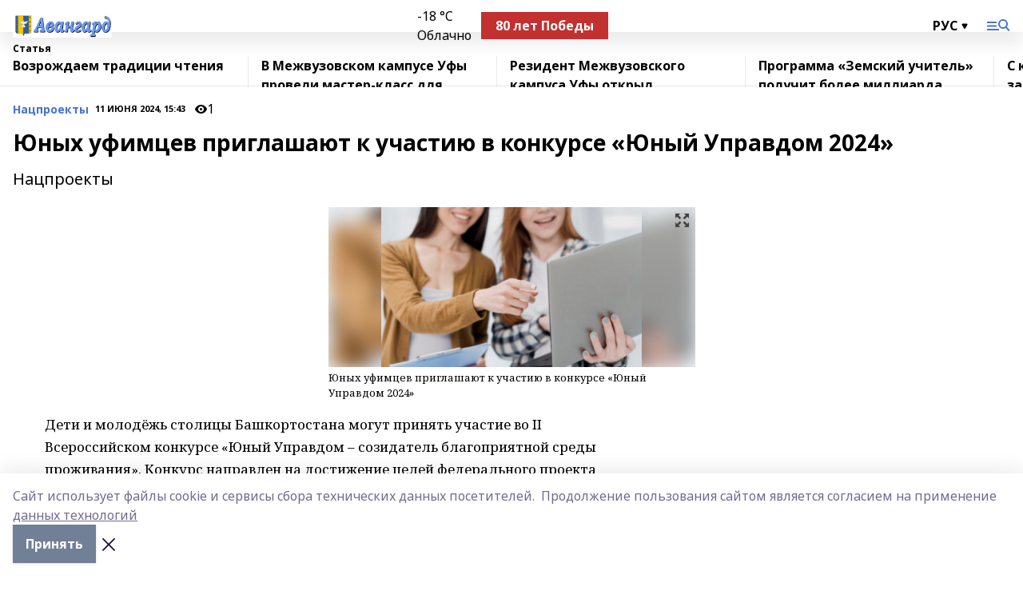

--- FILE ---
content_type: text/html; charset=utf-8
request_url: https://avangard-kushn.ru/articles/natsproekty/2024-06-11/yunyh-ufimtsev-priglashayut-k-uchastiyu-v-konkurse-yunyy-upravdom-2024-3806673
body_size: 28481
content:
<!doctype html>
<html data-n-head-ssr lang="ru" data-n-head="%7B%22lang%22:%7B%22ssr%22:%22ru%22%7D%7D">
  <head >
    <title>Юных уфимцев приглашают к участию в конкурсе «Юный Управдом 2024»</title><meta data-n-head="ssr" data-hid="google" name="google" content="notranslate"><meta data-n-head="ssr" data-hid="charset" charset="utf-8"><meta data-n-head="ssr" name="viewport" content="width=1300"><meta data-n-head="ssr" data-hid="og:url" property="og:url" content="https://avangard-kushn.ru/articles/natsproekty/2024-06-11/yunyh-ufimtsev-priglashayut-k-uchastiyu-v-konkurse-yunyy-upravdom-2024-3806673"><meta data-n-head="ssr" data-hid="og:type" property="og:type" content="article"><meta data-n-head="ssr" name="yandex-verification" content="91c3f0c106a3d6a7"><meta data-n-head="ssr" name="zen-verification" content="FYt4WKKrdYaAk6zoGWlX4vO3Avdm3nwVJPojbl719wpJDluvsSz41lPUPokYxO9v"><meta data-n-head="ssr" name="google-site-verification" content="8XOGhckkXSZXFmsabKg5f6JXnEJUDZJSI1ygKvyXAQ0"><meta data-n-head="ssr" data-hid="og:title" property="og:title" content="Юных уфимцев приглашают к участию в конкурсе «Юный Управдом 2024»"><meta data-n-head="ssr" data-hid="og:description" property="og:description" content="Нацпроекты"><meta data-n-head="ssr" data-hid="description" name="description" content="Нацпроекты"><meta data-n-head="ssr" data-hid="og:image" property="og:image" content="https://avangard-kushn.ru/attachments/3572b80126f1783cad3d5b738fd8af95d5faf395/store/crop/0/0/459/282/459/282/0/0f1ba1a60bcce66d8a1c80a583b25f3365c511ec96857b87bbb197bb390e/5227008"><link data-n-head="ssr" rel="icon" href="https://api.bashinform.ru/attachments/08161b835fedb1e91faeabf70394604c6781b5e5/store/74e0de2d16179bad1e77e7cc493122a96271f0b0cc6f084dff24899658b4/%D0%90%D0%B2%D0%B0%D0%BD%D0%B3%D0%B0%D1%80%D0%B4.svg"><link data-n-head="ssr" rel="canonical" href="https://avangard-kushn.ru/articles/natsproekty/2024-06-11/yunyh-ufimtsev-priglashayut-k-uchastiyu-v-konkurse-yunyy-upravdom-2024-3806673"><link data-n-head="ssr" rel="preconnect" href="https://fonts.googleapis.com"><link data-n-head="ssr" rel="stylesheet" href="/fonts/noto-sans/index.css"><link data-n-head="ssr" rel="stylesheet" href="https://fonts.googleapis.com/css2?family=Noto+Serif:wght@400;700&amp;display=swap"><link data-n-head="ssr" rel="stylesheet" href="https://fonts.googleapis.com/css2?family=Inter:wght@400;600;700;900&amp;display=swap"><link data-n-head="ssr" rel="stylesheet" href="https://fonts.googleapis.com/css2?family=Montserrat:wght@400;700&amp;display=swap"><link data-n-head="ssr" rel="stylesheet" href="https://fonts.googleapis.com/css2?family=Pacifico&amp;display=swap"><style data-n-head="ssr">:root { --active-color: #4573D5; }</style><script data-n-head="ssr" src="https://yastatic.net/pcode/adfox/loader.js" crossorigin="anonymous"></script><script data-n-head="ssr" src="https://vk.com/js/api/openapi.js" async></script><script data-n-head="ssr" src="https://widget.sparrow.ru/js/embed.js" async></script><script data-n-head="ssr" src="https://yandex.ru/ads/system/header-bidding.js" async></script><script data-n-head="ssr" src="https://ads.digitalcaramel.com/js/bashinform.ru.js" type="text/javascript"></script><script data-n-head="ssr">window.yaContextCb = window.yaContextCb || []</script><script data-n-head="ssr" src="https://yandex.ru/ads/system/context.js" async></script><script data-n-head="ssr" type="application/ld+json">{
            "@context": "https://schema.org",
            "@type": "NewsArticle",
            "mainEntityOfPage": {
              "@type": "WebPage",
              "@id": "https://avangard-kushn.ru/articles/natsproekty/2024-06-11/yunyh-ufimtsev-priglashayut-k-uchastiyu-v-konkurse-yunyy-upravdom-2024-3806673"
            },
            "headline" : "Юных уфимцев приглашают к участию в конкурсе «Юный Управдом 2024»",
            "image": [
              "https://avangard-kushn.ru/attachments/3572b80126f1783cad3d5b738fd8af95d5faf395/store/crop/0/0/459/282/459/282/0/0f1ba1a60bcce66d8a1c80a583b25f3365c511ec96857b87bbb197bb390e/5227008"
            ],
            "datePublished": "2024-06-11T15:43:01.000+05:00",
            "author": [{"@type":"Person","name":""}],
            "publisher": {
              "@type": "Organization",
              "name": "Авангард",
              "logo": {
                "@type": "ImageObject",
                "url": "https://api.bashinform.ru/attachments/b07f8c167419f82ca4572ae287111d861fe0583b/store/17aba1b1c4470805c842933ca11cbbbc58ed8933a33f489363b4c5d31784/%D0%90%D0%B2%D0%B0%D0%BD%D0%B3%D0%B0%D1%80%D0%B4.svg"
              }
            },
            "description": "Нацпроекты"
          }</script><link rel="preload" href="/_nuxt/05b0bf6.js" as="script"><link rel="preload" href="/_nuxt/622ad3e.js" as="script"><link rel="preload" href="/_nuxt/95dcbeb.js" as="script"><link rel="preload" href="/_nuxt/b4f0b53.js" as="script"><link rel="preload" href="/_nuxt/a4b02bc.js" as="script"><link rel="preload" href="/_nuxt/1f4701a.js" as="script"><link rel="preload" href="/_nuxt/bb7a823.js" as="script"><link rel="preload" href="/_nuxt/61cd1ad.js" as="script"><link rel="preload" href="/_nuxt/3795d03.js" as="script"><link rel="preload" href="/_nuxt/9842943.js" as="script"><style data-vue-ssr-id="02097838:0 0211d3d2:0 7e56e4e3:0 78c231fa:0 2b202313:0 3ba5510c:0 7deb7420:0 7501b878:0 67a80222:0 01f9c408:0 f11faff8:0 01b9542b:0 74a8f3db:0 fd82e6f0:0 69552a97:0 2bc4b7f8:0 77d4baa4:0 6f94af7f:0 0a7c8cf7:0 67baf181:0 a473ccf0:0 b23a0b6c:0 3eb3f9ae:0 0684d134:0 7eba589d:0 44e53ad8:0 d15e8f64:0">.fade-enter,.fade-leave-to{opacity:0}.fade-enter-active,.fade-leave-active{transition:opacity .2s ease}.fade-up-enter-active,.fade-up-leave-active{transition:all .35s}.fade-up-enter,.fade-up-leave-to{opacity:0;transform:translateY(-20px)}.rubric-date{display:flex;align-items:flex-end;margin-bottom:1rem}.cm-rubric{font-weight:700;font-size:14px;margin-right:.5rem;color:var(--active-color)}.cm-date{font-size:11px;text-transform:uppercase;font-weight:700}.cm-story{font-weight:700;font-size:14px;margin-left:.5rem;margin-right:.5rem;color:var(--active-color)}.serif-text{font-family:Noto Serif,serif;line-height:1.65;font-size:17px}.bg-img{background-size:cover;background-position:50%;height:0;position:relative;background-color:#e2e2e2;padding-bottom:56%;>img{position:absolute;left:0;top:0;width:100%;height:100%;-o-object-fit:cover;object-fit:cover;-o-object-position:center;object-position:center}}.btn{--text-opacity:1;color:#fff;color:rgba(255,255,255,var(--text-opacity));text-align:center;padding-top:1.5rem;padding-bottom:1.5rem;font-weight:700;cursor:pointer;margin-top:2rem;border-radius:8px;font-size:20px;background:var(--active-color)}.checkbox{border-radius:.5rem;border-width:1px;margin-right:1.25rem;cursor:pointer;border-color:#e9e9eb;width:32px;height:32px}.checkbox.__active{background:var(--active-color) 50% no-repeat url([data-uri]);border-color:var(--active-color)}.h1{margin-top:1rem;margin-bottom:1.5rem;font-weight:700;line-height:1.07;font-size:32px}.all-matters{text-align:center;cursor:pointer;padding-top:1.5rem;padding-bottom:1.5rem;font-weight:700;margin-bottom:2rem;border-radius:8px;background:#f5f5f5;font-size:20px}.all-matters.__small{padding-top:.75rem;padding-bottom:.75rem;margin-top:1.5rem;font-size:14px;border-radius:4px}[data-desktop]{.rubric-date{margin-bottom:1.25rem}.h1{font-size:46px;margin-top:1.5rem;margin-bottom:1.5rem}section.cols{display:grid;margin-left:58px;grid-gap:16px;grid-template-columns:816px 42px 300px}section.list-cols{display:grid;grid-gap:40px;grid-template-columns:1fr 300px}.matter-grid{display:flex;flex-wrap:wrap;margin-right:-16px}.top-sticky{position:-webkit-sticky;position:sticky;top:48px}.top-sticky.local{top:56px}.top-sticky.ig{top:86px}.top-sticky-matter{position:-webkit-sticky;position:sticky;z-index:1;top:102px}.top-sticky-matter.local{top:110px}.top-sticky-matter.ig{top:140px}}.search-form{display:flex;border-bottom-width:1px;--border-opacity:1;border-color:#fff;border-color:rgba(255,255,255,var(--border-opacity));padding-bottom:.75rem;justify-content:space-between;align-items:center;--text-opacity:1;color:#fff;color:rgba(255,255,255,var(--text-opacity));.reset{cursor:pointer;opacity:.5;display:block}input{background-color:transparent;border-style:none;--text-opacity:1;color:#fff;color:rgba(255,255,255,var(--text-opacity));outline:2px solid transparent;outline-offset:2px;width:66.666667%;font-size:20px}input::-moz-placeholder{color:hsla(0,0%,100%,.18824)}input:-ms-input-placeholder{color:hsla(0,0%,100%,.18824)}input::placeholder{color:hsla(0,0%,100%,.18824)}}[data-desktop] .search-form{width:820px;button{border-radius:.25rem;font-weight:700;padding:.5rem 1.5rem;cursor:pointer;--text-opacity:1;color:#fff;color:rgba(255,255,255,var(--text-opacity));font-size:22px;background:var(--active-color)}input{font-size:28px}.reset{margin-right:2rem;margin-left:auto}}html.locked{overflow:hidden}html{body{letter-spacing:-.03em;font-family:Noto Sans,sans-serif;line-height:1.19;font-size:14px}ol,ul{margin-left:2rem;margin-bottom:1rem;li{margin-bottom:.5rem}}ol{list-style-type:decimal}ul{list-style-type:disc}a{cursor:pointer;color:inherit}iframe,img,object,video{max-width:100%}}.container{padding-left:16px;padding-right:16px}[data-desktop]{min-width:1250px;.container{margin-left:auto;margin-right:auto;padding-left:0;padding-right:0;width:1250px}}
/*! normalize.css v8.0.1 | MIT License | github.com/necolas/normalize.css */html{line-height:1.15;-webkit-text-size-adjust:100%}body{margin:0}main{display:block}h1{font-size:2em;margin:.67em 0}hr{box-sizing:content-box;height:0;overflow:visible}pre{font-family:monospace,monospace;font-size:1em}a{background-color:transparent}abbr[title]{border-bottom:none;text-decoration:underline;-webkit-text-decoration:underline dotted;text-decoration:underline dotted}b,strong{font-weight:bolder}code,kbd,samp{font-family:monospace,monospace;font-size:1em}small{font-size:80%}sub,sup{font-size:75%;line-height:0;position:relative;vertical-align:baseline}sub{bottom:-.25em}sup{top:-.5em}img{border-style:none}button,input,optgroup,select,textarea{font-family:inherit;font-size:100%;line-height:1.15;margin:0}button,input{overflow:visible}button,select{text-transform:none}[type=button],[type=reset],[type=submit],button{-webkit-appearance:button}[type=button]::-moz-focus-inner,[type=reset]::-moz-focus-inner,[type=submit]::-moz-focus-inner,button::-moz-focus-inner{border-style:none;padding:0}[type=button]:-moz-focusring,[type=reset]:-moz-focusring,[type=submit]:-moz-focusring,button:-moz-focusring{outline:1px dotted ButtonText}fieldset{padding:.35em .75em .625em}legend{box-sizing:border-box;color:inherit;display:table;max-width:100%;padding:0;white-space:normal}progress{vertical-align:baseline}textarea{overflow:auto}[type=checkbox],[type=radio]{box-sizing:border-box;padding:0}[type=number]::-webkit-inner-spin-button,[type=number]::-webkit-outer-spin-button{height:auto}[type=search]{-webkit-appearance:textfield;outline-offset:-2px}[type=search]::-webkit-search-decoration{-webkit-appearance:none}::-webkit-file-upload-button{-webkit-appearance:button;font:inherit}details{display:block}summary{display:list-item}[hidden],template{display:none}blockquote,dd,dl,figure,h1,h2,h3,h4,h5,h6,hr,p,pre{margin:0}button{background-color:transparent;background-image:none}button:focus{outline:1px dotted;outline:5px auto -webkit-focus-ring-color}fieldset,ol,ul{margin:0;padding:0}ol,ul{list-style:none}html{font-family:Noto Sans,sans-serif;line-height:1.5}*,:after,:before{box-sizing:border-box;border:0 solid #e2e8f0}hr{border-top-width:1px}img{border-style:solid}textarea{resize:vertical}input::-moz-placeholder,textarea::-moz-placeholder{color:#a0aec0}input:-ms-input-placeholder,textarea:-ms-input-placeholder{color:#a0aec0}input::placeholder,textarea::placeholder{color:#a0aec0}[role=button],button{cursor:pointer}table{border-collapse:collapse}h1,h2,h3,h4,h5,h6{font-size:inherit;font-weight:inherit}a{color:inherit;text-decoration:inherit}button,input,optgroup,select,textarea{padding:0;line-height:inherit;color:inherit}code,kbd,pre,samp{font-family:Menlo,Monaco,Consolas,"Liberation Mono","Courier New",monospace}audio,canvas,embed,iframe,img,object,svg,video{display:block;vertical-align:middle}img,video{max-width:100%;height:auto}.appearance-none{-webkit-appearance:none;-moz-appearance:none;appearance:none}.bg-transparent{background-color:transparent}.bg-black{--bg-opacity:1;background-color:#000;background-color:rgba(0,0,0,var(--bg-opacity))}.bg-white{--bg-opacity:1;background-color:#fff;background-color:rgba(255,255,255,var(--bg-opacity))}.bg-gray-200{--bg-opacity:1;background-color:#edf2f7;background-color:rgba(237,242,247,var(--bg-opacity))}.bg-center{background-position:50%}.bg-top{background-position:top}.bg-no-repeat{background-repeat:no-repeat}.bg-cover{background-size:cover}.bg-contain{background-size:contain}.border-collapse{border-collapse:collapse}.border-black{--border-opacity:1;border-color:#000;border-color:rgba(0,0,0,var(--border-opacity))}.border-blue-400{--border-opacity:1;border-color:#63b3ed;border-color:rgba(99,179,237,var(--border-opacity))}.rounded{border-radius:.25rem}.rounded-lg{border-radius:.5rem}.rounded-full{border-radius:9999px}.border-none{border-style:none}.border-2{border-width:2px}.border-4{border-width:4px}.border{border-width:1px}.border-t-0{border-top-width:0}.border-t{border-top-width:1px}.border-b{border-bottom-width:1px}.cursor-pointer{cursor:pointer}.block{display:block}.inline-block{display:inline-block}.flex{display:flex}.table{display:table}.grid{display:grid}.hidden{display:none}.flex-col{flex-direction:column}.flex-wrap{flex-wrap:wrap}.flex-no-wrap{flex-wrap:nowrap}.items-center{align-items:center}.justify-center{justify-content:center}.justify-between{justify-content:space-between}.flex-grow-0{flex-grow:0}.flex-shrink-0{flex-shrink:0}.order-first{order:-9999}.order-last{order:9999}.font-sans{font-family:Noto Sans,sans-serif}.font-serif{font-family:Noto Serif,serif}.font-medium{font-weight:500}.font-semibold{font-weight:600}.font-bold{font-weight:700}.h-6{height:1.5rem}.h-12{height:3rem}.h-auto{height:auto}.h-full{height:100%}.text-xs{font-size:11px}.text-sm{font-size:12px}.text-base{font-size:14px}.text-lg{font-size:16px}.text-xl{font-size:18px}.text-2xl{font-size:21px}.text-3xl{font-size:30px}.text-4xl{font-size:46px}.leading-6{line-height:1.5rem}.leading-none{line-height:1}.leading-tight{line-height:1.07}.leading-snug{line-height:1.125}.m-0{margin:0}.my-0{margin-top:0;margin-bottom:0}.mx-0{margin-left:0;margin-right:0}.mx-1{margin-left:.25rem;margin-right:.25rem}.mx-2{margin-left:.5rem;margin-right:.5rem}.my-4{margin-top:1rem;margin-bottom:1rem}.mx-4{margin-left:1rem;margin-right:1rem}.my-5{margin-top:1.25rem;margin-bottom:1.25rem}.mx-5{margin-left:1.25rem;margin-right:1.25rem}.my-6{margin-top:1.5rem;margin-bottom:1.5rem}.my-8{margin-top:2rem;margin-bottom:2rem}.mx-auto{margin-left:auto;margin-right:auto}.-mx-3{margin-left:-.75rem;margin-right:-.75rem}.-my-4{margin-top:-1rem;margin-bottom:-1rem}.mt-0{margin-top:0}.mr-0{margin-right:0}.mb-0{margin-bottom:0}.ml-0{margin-left:0}.mt-1{margin-top:.25rem}.mr-1{margin-right:.25rem}.mb-1{margin-bottom:.25rem}.ml-1{margin-left:.25rem}.mt-2{margin-top:.5rem}.mr-2{margin-right:.5rem}.mb-2{margin-bottom:.5rem}.ml-2{margin-left:.5rem}.mt-3{margin-top:.75rem}.mr-3{margin-right:.75rem}.mb-3{margin-bottom:.75rem}.mt-4{margin-top:1rem}.mr-4{margin-right:1rem}.mb-4{margin-bottom:1rem}.ml-4{margin-left:1rem}.mt-5{margin-top:1.25rem}.mr-5{margin-right:1.25rem}.mb-5{margin-bottom:1.25rem}.mt-6{margin-top:1.5rem}.mr-6{margin-right:1.5rem}.mb-6{margin-bottom:1.5rem}.mt-8{margin-top:2rem}.mr-8{margin-right:2rem}.mb-8{margin-bottom:2rem}.ml-8{margin-left:2rem}.mt-10{margin-top:2.5rem}.ml-10{margin-left:2.5rem}.mt-12{margin-top:3rem}.mb-12{margin-bottom:3rem}.mt-16{margin-top:4rem}.mb-16{margin-bottom:4rem}.mr-20{margin-right:5rem}.mr-auto{margin-right:auto}.ml-auto{margin-left:auto}.-mt-2{margin-top:-.5rem}.max-w-none{max-width:none}.max-w-full{max-width:100%}.object-contain{-o-object-fit:contain;object-fit:contain}.object-cover{-o-object-fit:cover;object-fit:cover}.object-center{-o-object-position:center;object-position:center}.opacity-0{opacity:0}.opacity-50{opacity:.5}.outline-none{outline:2px solid transparent;outline-offset:2px}.overflow-auto{overflow:auto}.overflow-hidden{overflow:hidden}.overflow-visible{overflow:visible}.p-0{padding:0}.p-2{padding:.5rem}.p-3{padding:.75rem}.p-4{padding:1rem}.p-8{padding:2rem}.px-0{padding-left:0;padding-right:0}.py-1{padding-top:.25rem;padding-bottom:.25rem}.px-1{padding-left:.25rem;padding-right:.25rem}.py-2{padding-top:.5rem;padding-bottom:.5rem}.px-2{padding-left:.5rem;padding-right:.5rem}.py-3{padding-top:.75rem;padding-bottom:.75rem}.px-3{padding-left:.75rem;padding-right:.75rem}.py-4{padding-top:1rem;padding-bottom:1rem}.px-4{padding-left:1rem;padding-right:1rem}.px-5{padding-left:1.25rem;padding-right:1.25rem}.px-6{padding-left:1.5rem;padding-right:1.5rem}.py-8{padding-top:2rem;padding-bottom:2rem}.py-10{padding-top:2.5rem;padding-bottom:2.5rem}.pt-0{padding-top:0}.pr-0{padding-right:0}.pb-0{padding-bottom:0}.pt-1{padding-top:.25rem}.pt-2{padding-top:.5rem}.pb-2{padding-bottom:.5rem}.pl-2{padding-left:.5rem}.pt-3{padding-top:.75rem}.pb-3{padding-bottom:.75rem}.pt-4{padding-top:1rem}.pr-4{padding-right:1rem}.pb-4{padding-bottom:1rem}.pl-4{padding-left:1rem}.pt-5{padding-top:1.25rem}.pr-5{padding-right:1.25rem}.pb-5{padding-bottom:1.25rem}.pl-5{padding-left:1.25rem}.pt-6{padding-top:1.5rem}.pb-6{padding-bottom:1.5rem}.pl-6{padding-left:1.5rem}.pt-8{padding-top:2rem}.pb-8{padding-bottom:2rem}.pr-10{padding-right:2.5rem}.pb-12{padding-bottom:3rem}.pl-12{padding-left:3rem}.pb-16{padding-bottom:4rem}.pointer-events-none{pointer-events:none}.fixed{position:fixed}.absolute{position:absolute}.relative{position:relative}.sticky{position:-webkit-sticky;position:sticky}.top-0{top:0}.right-0{right:0}.bottom-0{bottom:0}.left-0{left:0}.left-auto{left:auto}.shadow{box-shadow:0 1px 3px 0 rgba(0,0,0,.1),0 1px 2px 0 rgba(0,0,0,.06)}.shadow-none{box-shadow:none}.text-center{text-align:center}.text-right{text-align:right}.text-transparent{color:transparent}.text-black{--text-opacity:1;color:#000;color:rgba(0,0,0,var(--text-opacity))}.text-white{--text-opacity:1;color:#fff;color:rgba(255,255,255,var(--text-opacity))}.text-gray-600{--text-opacity:1;color:#718096;color:rgba(113,128,150,var(--text-opacity))}.text-gray-700{--text-opacity:1;color:#4a5568;color:rgba(74,85,104,var(--text-opacity))}.uppercase{text-transform:uppercase}.underline{text-decoration:underline}.tracking-tight{letter-spacing:-.05em}.select-none{-webkit-user-select:none;-moz-user-select:none;-ms-user-select:none;user-select:none}.select-all{-webkit-user-select:all;-moz-user-select:all;-ms-user-select:all;user-select:all}.visible{visibility:visible}.invisible{visibility:hidden}.whitespace-no-wrap{white-space:nowrap}.w-auto{width:auto}.w-1\/3{width:33.333333%}.w-full{width:100%}.z-20{z-index:20}.z-50{z-index:50}.gap-1{grid-gap:.25rem;gap:.25rem}.gap-2{grid-gap:.5rem;gap:.5rem}.gap-3{grid-gap:.75rem;gap:.75rem}.gap-4{grid-gap:1rem;gap:1rem}.gap-5{grid-gap:1.25rem;gap:1.25rem}.gap-6{grid-gap:1.5rem;gap:1.5rem}.gap-8{grid-gap:2rem;gap:2rem}.gap-10{grid-gap:2.5rem;gap:2.5rem}.grid-cols-1{grid-template-columns:repeat(1,minmax(0,1fr))}.grid-cols-2{grid-template-columns:repeat(2,minmax(0,1fr))}.grid-cols-3{grid-template-columns:repeat(3,minmax(0,1fr))}.grid-cols-4{grid-template-columns:repeat(4,minmax(0,1fr))}.grid-cols-5{grid-template-columns:repeat(5,minmax(0,1fr))}.transform{--transform-translate-x:0;--transform-translate-y:0;--transform-rotate:0;--transform-skew-x:0;--transform-skew-y:0;--transform-scale-x:1;--transform-scale-y:1;transform:translateX(var(--transform-translate-x)) translateY(var(--transform-translate-y)) rotate(var(--transform-rotate)) skewX(var(--transform-skew-x)) skewY(var(--transform-skew-y)) scaleX(var(--transform-scale-x)) scaleY(var(--transform-scale-y))}.transition-all{transition-property:all}.transition{transition-property:background-color,border-color,color,fill,stroke,opacity,box-shadow,transform}@-webkit-keyframes spin{to{transform:rotate(1turn)}}@keyframes spin{to{transform:rotate(1turn)}}@-webkit-keyframes ping{75%,to{transform:scale(2);opacity:0}}@keyframes ping{75%,to{transform:scale(2);opacity:0}}@-webkit-keyframes pulse{50%{opacity:.5}}@keyframes pulse{50%{opacity:.5}}@-webkit-keyframes bounce{0%,to{transform:translateY(-25%);-webkit-animation-timing-function:cubic-bezier(.8,0,1,1);animation-timing-function:cubic-bezier(.8,0,1,1)}50%{transform:none;-webkit-animation-timing-function:cubic-bezier(0,0,.2,1);animation-timing-function:cubic-bezier(0,0,.2,1)}}@keyframes bounce{0%,to{transform:translateY(-25%);-webkit-animation-timing-function:cubic-bezier(.8,0,1,1);animation-timing-function:cubic-bezier(.8,0,1,1)}50%{transform:none;-webkit-animation-timing-function:cubic-bezier(0,0,.2,1);animation-timing-function:cubic-bezier(0,0,.2,1)}}
.nuxt-progress{position:fixed;top:0;left:0;right:0;height:2px;width:0;opacity:1;transition:width .1s,opacity .4s;background-color:var(--active-color);z-index:999999}.nuxt-progress.nuxt-progress-notransition{transition:none}.nuxt-progress-failed{background-color:red}
.page_1iNBq{position:relative;min-height:65vh}[data-desktop]{.topBanner_Im5IM{margin-left:auto;margin-right:auto;width:1256px}}
.bnr_2VvRX{margin-left:auto;margin-right:auto;width:300px}.bnr_2VvRX:not(:empty){margin-bottom:1rem}.bnrContainer_1ho9N.mb-0 .bnr_2VvRX{margin-bottom:0}[data-desktop]{.bnr_2VvRX{width:auto;margin-left:0;margin-right:0}}
.topline-container[data-v-7682f57c]{position:-webkit-sticky;position:sticky;top:0;z-index:10}.bottom-menu[data-v-7682f57c]{--bg-opacity:1;background-color:#fff;background-color:rgba(255,255,255,var(--bg-opacity));height:45px;box-shadow:0 15px 20px rgba(0,0,0,.08)}.bottom-menu.__dark[data-v-7682f57c]{--bg-opacity:1;background-color:#000;background-color:rgba(0,0,0,var(--bg-opacity));.bottom-menu-link{--text-opacity:1;color:#fff;color:rgba(255,255,255,var(--text-opacity))}.bottom-menu-link:hover{color:var(--active-color)}}.bottom-menu-links[data-v-7682f57c]{display:flex;overflow:auto;grid-gap:1rem;gap:1rem;padding-top:1rem;padding-bottom:1rem;scrollbar-width:none}.bottom-menu-links[data-v-7682f57c]::-webkit-scrollbar{display:none}.bottom-menu-link[data-v-7682f57c]{white-space:nowrap;font-weight:700}.bottom-menu-link[data-v-7682f57c]:hover{color:var(--active-color)}
.topline_KUXuM{--bg-opacity:1;background-color:#fff;background-color:rgba(255,255,255,var(--bg-opacity));padding-top:.5rem;padding-bottom:.5rem;position:relative;box-shadow:0 15px 20px rgba(0,0,0,.08);height:40px;z-index:1}.topline_KUXuM.__dark_3HDH5{--bg-opacity:1;background-color:#000;background-color:rgba(0,0,0,var(--bg-opacity))}[data-desktop]{.topline_KUXuM{height:50px}}
.container_3LUUG{display:flex;align-items:center;justify-content:space-between}.container_3LUUG.__dark_AMgBk{.logo_1geVj{--text-opacity:1;color:#fff;color:rgba(255,255,255,var(--text-opacity))}.menu-trigger_2_P72{--bg-opacity:1;background-color:#fff;background-color:rgba(255,255,255,var(--bg-opacity))}.lang_107ai,.topline-item_1BCyx{--text-opacity:1;color:#fff;color:rgba(255,255,255,var(--text-opacity))}.lang_107ai{background-image:url([data-uri])}}.lang_107ai{margin-left:auto;margin-right:1.25rem;padding-right:1rem;padding-left:.5rem;cursor:pointer;display:flex;align-items:center;font-weight:700;-webkit-appearance:none;-moz-appearance:none;appearance:none;outline:2px solid transparent;outline-offset:2px;text-transform:uppercase;background:no-repeat url([data-uri]) calc(100% - 3px) 50%}.logo-img_9ttWw{max-height:30px}.logo-text_Gwlnp{white-space:nowrap;font-family:Pacifico,serif;font-size:24px;line-height:.9;color:var(--active-color)}.menu-trigger_2_P72{cursor:pointer;width:30px;height:24px;background:var(--active-color);-webkit-mask:no-repeat url(/_nuxt/img/menu.cffb7c4.svg) center;mask:no-repeat url(/_nuxt/img/menu.cffb7c4.svg) center}.menu-trigger_2_P72.__cross_3NUSb{-webkit-mask-image:url([data-uri]);mask-image:url([data-uri])}.topline-item_1BCyx{font-weight:700;line-height:1;margin-right:16px}.topline-item_1BCyx,.topline-item_1BCyx.blue_1SDgs,.topline-item_1BCyx.red_1EmKm{--text-opacity:1;color:#fff;color:rgba(255,255,255,var(--text-opacity))}.topline-item_1BCyx.blue_1SDgs,.topline-item_1BCyx.red_1EmKm{padding:9px 18px;background:#8bb1d4}.topline-item_1BCyx.red_1EmKm{background:#c23030}.topline-item_1BCyx.default_3xuLv{font-size:12px;color:var(--active-color);max-width:100px}[data-desktop]{.logo-img_9ttWw{max-height:40px}.logo-text_Gwlnp{position:relative;top:-3px;font-size:36px}.slogan-desktop_2LraR{font-size:11px;margin-left:2.5rem;font-weight:700;text-transform:uppercase;color:#5e6a70}.lang_107ai{margin-left:0}}
.weather[data-v-f75b9a02]{display:flex;align-items:center;.icon{border-radius:9999px;margin-right:.5rem;background:var(--active-color) no-repeat 50%/11px;width:18px;height:18px}.clear{background-image:url(/_nuxt/img/clear.504a39c.svg)}.clouds{background-image:url(/_nuxt/img/clouds.35bb1b1.svg)}.few_clouds{background-image:url(/_nuxt/img/few_clouds.849e8ce.svg)}.rain{background-image:url(/_nuxt/img/rain.fa221cc.svg)}.snow{background-image:url(/_nuxt/img/snow.3971728.svg)}.thunderstorm_w_rain{background-image:url(/_nuxt/img/thunderstorm_w_rain.f4f5bf2.svg)}.thunderstorm{background-image:url(/_nuxt/img/thunderstorm.bbf00c1.svg)}.text{font-size:12px;font-weight:700;line-height:1;color:rgba(0,0,0,.9)}}.__dark.weather .text[data-v-f75b9a02]{--text-opacity:1;color:#fff;color:rgba(255,255,255,var(--text-opacity))}
.block_35WEi{position:-webkit-sticky;position:sticky;left:0;width:100%;padding-top:.75rem;padding-bottom:.75rem;--bg-opacity:1;background-color:#fff;background-color:rgba(255,255,255,var(--bg-opacity));--text-opacity:1;color:#000;color:rgba(0,0,0,var(--text-opacity));height:68px;z-index:8;border-bottom:1px solid rgba(0,0,0,.08235)}.block_35WEi.invisible_3bwn4{visibility:hidden}.block_35WEi.local_2u9p8,.block_35WEi.local_ext_2mSQw{top:40px}.block_35WEi.local_2u9p8.has_bottom_items_u0rcZ,.block_35WEi.local_ext_2mSQw.has_bottom_items_u0rcZ{top:85px}.block_35WEi.ig_3ld7e{top:50px}.block_35WEi.ig_3ld7e.has_bottom_items_u0rcZ{top:95px}.block_35WEi.bi_3BhQ1,.block_35WEi.bi_ext_1Yp6j{top:49px}.block_35WEi.bi_3BhQ1.has_bottom_items_u0rcZ,.block_35WEi.bi_ext_1Yp6j.has_bottom_items_u0rcZ{top:94px}.block_35WEi.red_wPGsU{background:#fdf3f3;.blockTitle_1BF2P{color:#d65a47}}.block_35WEi.blue_2AJX7{background:#e6ecf2;.blockTitle_1BF2P{color:#8bb1d4}}.block_35WEi{.loading_1RKbb{height:1.5rem;margin:0 auto}}.blockTitle_1BF2P{font-weight:700;font-size:12px;margin-bottom:.25rem;display:inline-block;overflow:hidden;max-height:1.2em;display:-webkit-box;-webkit-line-clamp:1;-webkit-box-orient:vertical;text-overflow:ellipsis}.items_2XU71{display:flex;overflow:auto;margin-left:-16px;margin-right:-16px;padding-left:16px;padding-right:16px}.items_2XU71::-webkit-scrollbar{display:none}.item_KFfAv{flex-shrink:0;flex-grow:0;padding-right:1rem;margin-right:1rem;font-weight:700;overflow:hidden;width:295px;max-height:2.4em;border-right:1px solid rgba(0,0,0,.08235);display:-webkit-box;-webkit-line-clamp:2;-webkit-box-orient:vertical;text-overflow:ellipsis}.item_KFfAv:hover{opacity:.75}[data-desktop]{.block_35WEi{height:54px}.block_35WEi.local_2u9p8,.block_35WEi.local_ext_2mSQw{top:50px}.block_35WEi.local_2u9p8.has_bottom_items_u0rcZ,.block_35WEi.local_ext_2mSQw.has_bottom_items_u0rcZ{top:95px}.block_35WEi.ig_3ld7e{top:80px}.block_35WEi.ig_3ld7e.has_bottom_items_u0rcZ{top:125px}.block_35WEi.bi_3BhQ1,.block_35WEi.bi_ext_1Yp6j{top:42px}.block_35WEi.bi_3BhQ1.has_bottom_items_u0rcZ,.block_35WEi.bi_ext_1Yp6j.has_bottom_items_u0rcZ{top:87px}.block_35WEi.image_3yONs{.prev_1cQoq{background-image:url([data-uri])}.next_827zB{background-image:url([data-uri])}}.wrapper_TrcU4{display:grid;grid-template-columns:240px calc(100% - 320px)}.next_827zB,.prev_1cQoq{position:absolute;cursor:pointer;width:24px;height:24px;top:4px;left:210px;background:url([data-uri])}.next_827zB{left:auto;right:15px;background:url([data-uri])}.blockTitle_1BF2P{font-size:18px;padding-right:2.5rem;margin-right:0;max-height:2.4em;-webkit-line-clamp:2}.items_2XU71{margin-left:0;padding-left:0;-ms-scroll-snap-type:x mandatory;scroll-snap-type:x mandatory;scroll-behavior:smooth;scrollbar-width:none}.item_KFfAv,.items_2XU71{margin-right:0;padding-right:0}.item_KFfAv{padding-left:1.25rem;scroll-snap-align:start;width:310px;border-left:1px solid rgba(0,0,0,.08235);border-right:none}}
@-webkit-keyframes rotate-data-v-8cdd8c10{0%{transform:rotate(0)}to{transform:rotate(1turn)}}@keyframes rotate-data-v-8cdd8c10{0%{transform:rotate(0)}to{transform:rotate(1turn)}}.component[data-v-8cdd8c10]{height:3rem;margin-top:1.5rem;margin-bottom:1.5rem;display:flex;justify-content:center;align-items:center;span{height:100%;width:4rem;background:no-repeat url(/_nuxt/img/loading.dd38236.svg) 50%/contain;-webkit-animation:rotate-data-v-8cdd8c10 .8s infinite;animation:rotate-data-v-8cdd8c10 .8s infinite}}
.promo_ZrQsB{text-align:center;display:block;--text-opacity:1;color:#fff;color:rgba(255,255,255,var(--text-opacity));font-weight:500;font-size:16px;line-height:1;position:relative;z-index:1;background:#d65a47;padding:6px 20px}[data-desktop]{.promo_ZrQsB{margin-left:auto;margin-right:auto;font-size:18px;padding:12px 40px}}
.feedTriggerMobile_1uP3h{text-align:center;width:100%;left:0;bottom:0;padding:1rem;color:#000;color:rgba(0,0,0,var(--text-opacity));background:#e7e7e7;filter:drop-shadow(0 -10px 30px rgba(0,0,0,.4))}.feedTriggerMobile_1uP3h,[data-desktop] .feedTriggerDesktop_eR1zC{position:fixed;font-weight:700;--text-opacity:1;z-index:8}[data-desktop] .feedTriggerDesktop_eR1zC{color:#fff;color:rgba(255,255,255,var(--text-opacity));cursor:pointer;padding:1rem 1rem 1rem 1.5rem;display:flex;align-items:center;justify-content:space-between;width:auto;font-size:28px;right:20px;bottom:20px;line-height:.85;background:var(--active-color);.new_36fkO{--bg-opacity:1;background-color:#fff;background-color:rgba(255,255,255,var(--bg-opacity));font-size:18px;padding:.25rem .5rem;margin-left:1rem;color:var(--active-color)}}
.noindex_1PbKm{display:block}.rubricDate_XPC5P{display:flex;margin-bottom:1rem;align-items:center;flex-wrap:wrap;grid-row-gap:.5rem;row-gap:.5rem}[data-desktop]{.rubricDate_XPC5P{margin-left:58px}.noindex_1PbKm,.pollContainer_25rgc{margin-left:40px}.noindex_1PbKm{width:700px}}
.h1_fQcc_{margin-top:0;margin-bottom:1rem;font-size:28px}.bigLead_37UJd{margin-bottom:1.25rem;font-size:20px}[data-desktop]{.h1_fQcc_{margin-bottom:1.25rem;margin-top:0;font-size:40px}.bigLead_37UJd{font-size:21px;margin-bottom:2rem}.smallLead_3mYo6{font-size:21px;font-weight:500}.leadImg_n0Xok{display:grid;grid-gap:2rem;gap:2rem;margin-bottom:2rem;grid-template-columns:repeat(2,minmax(0,1fr));margin-left:40px;width:700px}}
.partner[data-v-73e20f19]{margin-top:1rem;margin-bottom:1rem;color:rgba(0,0,0,.31373)}
.blurImgContainer_3_532{position:relative;overflow:hidden;--bg-opacity:1;background-color:#edf2f7;background-color:rgba(237,242,247,var(--bg-opacity));background-position:50%;background-repeat:no-repeat;display:flex;align-items:center;justify-content:center;aspect-ratio:16/9;background-image:url(/img/loading.svg)}.blurImgBlur_2fI8T{background-position:50%;background-size:cover;filter:blur(10px)}.blurImgBlur_2fI8T,.blurImgImg_ZaMSE{position:absolute;left:0;top:0;width:100%;height:100%}.blurImgImg_ZaMSE{-o-object-fit:contain;object-fit:contain;-o-object-position:center;object-position:center}.play_hPlPQ{background-size:contain;background-position:50%;background-repeat:no-repeat;position:relative;z-index:1;width:18%;min-width:30px;max-width:80px;aspect-ratio:1/1;background-image:url([data-uri])}[data-desktop]{.play_hPlPQ{min-width:35px}}
.fs-icon[data-v-2dcb0dcc]{position:absolute;cursor:pointer;right:0;top:0;transition-property:background-color,border-color,color,fill,stroke,opacity,box-shadow,transform;transition-duration:.3s;width:25px;height:25px;background:url(/_nuxt/img/fs.32f317e.svg) 0 100% no-repeat}
.photoText_slx0c{padding-top:.25rem;font-family:Noto Serif,serif;font-size:13px;a{color:var(--active-color)}}.author_1ZcJr{color:rgba(0,0,0,.50196);span{margin-right:.25rem}}[data-desktop]{.photoText_slx0c{padding-top:.75rem;font-size:12px;line-height:1}.author_1ZcJr{font-size:11px}}.photoText_slx0c.textWhite_m9vxt{--text-opacity:1;color:#fff;color:rgba(255,255,255,var(--text-opacity));.author_1ZcJr{--text-opacity:1;color:#fff;color:rgba(255,255,255,var(--text-opacity))}}
.block_1h4f8{margin-bottom:1.5rem}[data-desktop] .block_1h4f8{margin-bottom:2rem}
.paragraph[data-v-7a4bd814]{a{color:var(--active-color)}p{margin-bottom:1.5rem}ol,ul{margin-left:2rem;margin-bottom:1rem;li{margin-bottom:.5rem}}ol{list-style-type:decimal}ul{list-style-type:disc}.question{font-weight:700;font-size:21px;line-height:1.43}.answer:before,.question:before{content:"— "}h2,h3,h4{font-weight:700;margin-bottom:1.5rem;line-height:1.07;font-family:Noto Sans,sans-serif}h2{font-size:30px}h3{font-size:21px}h4{font-size:18px}blockquote{padding-top:1rem;padding-bottom:1rem;margin-bottom:1rem;font-weight:700;font-family:Noto Sans,sans-serif;border-top:6px solid var(--active-color);border-bottom:6px solid var(--active-color);font-size:19px;line-height:1.15}.table-wrapper{overflow:auto}table{border-collapse:collapse;margin-top:1rem;margin-bottom:1rem;min-width:100%;td{padding:.75rem .5rem;border-width:1px}p{margin:0}}}
.authors_3UWeo{margin-bottom:1.5rem;display:grid;grid-gap:.25rem;gap:.25rem;font-family:Noto Serif,serif}.item_1CuO-:not(:last-child):after{content:", "}[data-desktop]{.authors_3UWeo{display:flex;grid-gap:.75rem;gap:.75rem;flex-wrap:wrap}.authors_3UWeo.right_1ePQ6{margin-left:40px;width:700px}}
.readus_3o8ag{margin-bottom:1.5rem;font-weight:700;font-size:16px}.subscribeButton_2yILe{font-weight:700;--text-opacity:1;color:#fff;color:rgba(255,255,255,var(--text-opacity));text-align:center;letter-spacing:-.05em;background:var(--active-color);padding:0 8px 3px;border-radius:11px;font-size:15px;width:140px}.rTitle_ae5sX{margin-bottom:1rem;font-family:Noto Sans,sans-serif;font-weight:700;color:#202022;font-size:20px;font-style:normal;line-height:normal}.items_1vOtx{display:flex;flex-wrap:wrap;grid-gap:.75rem;gap:.75rem;max-width:360px}.items_1vOtx.regional_OHiaP{.socialIcon_1xwkP{width:calc(33% - 10px)}.socialIcon_1xwkP:first-child,.socialIcon_1xwkP:nth-child(2){width:calc(50% - 10px)}}.socialIcon_1xwkP{margin-bottom:.5rem;background-size:contain;background-repeat:no-repeat;flex-shrink:0;width:calc(50% - 10px);background-position:0;height:30px}.vkIcon_1J2rG{background-image:url(/_nuxt/img/vk.07bf3d5.svg)}.vkShortIcon_1XRTC{background-image:url(/_nuxt/img/vk-short.1e19426.svg)}.tgIcon_3Y6iI{background-image:url(/_nuxt/img/tg.bfb93b5.svg)}.zenIcon_1Vpt0{background-image:url(/_nuxt/img/zen.1c41c49.svg)}.okIcon_3Q4dv{background-image:url(/_nuxt/img/ok.de8d66c.svg)}.okShortIcon_12fSg{background-image:url(/_nuxt/img/ok-short.e0e3723.svg)}.maxIcon_3MreL{background-image:url(/_nuxt/img/max.da7c1ef.png)}[data-desktop]{.readus_3o8ag{margin-left:2.5rem}.items_1vOtx{flex-wrap:nowrap;max-width:none;align-items:center}.subscribeButton_2yILe{text-align:center;font-weight:700;width:auto;padding:4px 7px 7px;font-size:25px}.socialIcon_1xwkP{height:45px}.vkIcon_1J2rG{width:197px!important}.vkShortIcon_1XRTC{width:90px!important}.tgIcon_3Y6iI{width:160px!important}.zenIcon_1Vpt0{width:110px!important}.okIcon_3Q4dv{width:256px!important}.okShortIcon_12fSg{width:90px!important}.maxIcon_3MreL{width:110px!important}}
.socials_3qx1G{margin-bottom:1.5rem}.socials_3qx1G.__black a{--border-opacity:1;border-color:#000;border-color:rgba(0,0,0,var(--border-opacity))}.socials_3qx1G.__border-white_1pZ66 .items_JTU4t a{--border-opacity:1;border-color:#fff;border-color:rgba(255,255,255,var(--border-opacity))}.socials_3qx1G{a{display:block;background-position:50%;background-repeat:no-repeat;cursor:pointer;width:20%;border:.5px solid #e2e2e2;border-right-width:0;height:42px}a:last-child{border-right-width:1px}}.items_JTU4t{display:flex}.vk_3jS8H{background-image:url(/_nuxt/img/vk.a3fc87d.svg)}.ok_3Znis{background-image:url(/_nuxt/img/ok.480e53f.svg)}.wa_32a2a{background-image:url(/_nuxt/img/wa.f2f254d.svg)}.tg_1vndD{background-image:url([data-uri])}.print_3gkIT{background-image:url(/_nuxt/img/print.f5ef7f3.svg)}.max_sqBYC{background-image:url([data-uri])}[data-desktop]{.socials_3qx1G{margin-bottom:0;width:42px}.socials_3qx1G.__sticky{position:-webkit-sticky;position:sticky;top:102px}.socials_3qx1G.__sticky.local_3XMUZ{top:110px}.socials_3qx1G.__sticky.ig_zkzMn{top:140px}.socials_3qx1G{a{width:auto;border-width:1px;border-bottom-width:0}a:last-child{border-bottom-width:1px}}.items_JTU4t{display:block}}.socials_3qx1G.__dark_1QzU6{a{border-color:#373737}.vk_3jS8H{background-image:url(/_nuxt/img/vk-white.dc41d20.svg)}.ok_3Znis{background-image:url(/_nuxt/img/ok-white.c2036d3.svg)}.wa_32a2a{background-image:url(/_nuxt/img/wa-white.e567518.svg)}.tg_1vndD{background-image:url([data-uri])}.print_3gkIT{background-image:url(/_nuxt/img/print-white.f6fd3d9.svg)}.max_sqBYC{background-image:url([data-uri])}}
.blockTitle_2XRiy{margin-bottom:.75rem;font-weight:700;font-size:28px}.itemsContainer_3JjHp{overflow:auto;margin-right:-1rem}.items_Kf7PA{width:770px;display:flex;overflow:auto}.teaserItem_ZVyTH{padding:.75rem;background:#f2f2f4;width:240px;margin-right:16px;.img_3lUmb{margin-bottom:.5rem}.title_3KNuK{line-height:1.07;font-size:18px;font-weight:700}}.teaserItem_ZVyTH:hover .title_3KNuK{color:var(--active-color)}[data-desktop]{.blockTitle_2XRiy{font-size:30px}.itemsContainer_3JjHp{margin-right:0;overflow:visible}.items_Kf7PA{display:grid;grid-template-columns:repeat(3,minmax(0,1fr));grid-gap:1.5rem;gap:1.5rem;width:auto;overflow:visible}.teaserItem_ZVyTH{width:auto;margin-right:0;background-color:transparent;padding:0;.img_3lUmb{background:#8894a2 url(/_nuxt/img/pattern-mix.5c9ce73.svg) 100% 100% no-repeat;padding-right:40px}.title_3KNuK{font-size:21px}}}
.footer_2pohu{padding:2rem .75rem;margin-top:2rem;position:relative;background:#282828;color:#eceff1}[data-desktop]{.footer_2pohu{padding:2.5rem 0}}
.footerContainer_YJ8Ze{display:grid;grid-template-columns:repeat(1,minmax(0,1fr));grid-gap:20px;font-family:Inter,sans-serif;font-size:13px;line-height:1.38;a{--text-opacity:1;color:#fff;color:rgba(255,255,255,var(--text-opacity));opacity:.75}a:hover{opacity:.5}}.contacts_3N-fT{display:grid;grid-template-columns:repeat(1,minmax(0,1fr));grid-gap:.75rem;gap:.75rem}[data-desktop]{.footerContainer_YJ8Ze{grid-gap:2.5rem;gap:2.5rem;grid-template-columns:1fr 1fr 1fr 220px;padding-bottom:20px!important}.footerContainer_YJ8Ze.__2_3FM1O{grid-template-columns:1fr 220px}.footerContainer_YJ8Ze.__3_2yCD-{grid-template-columns:1fr 1fr 220px}.footerContainer_YJ8Ze.__4_33040{grid-template-columns:1fr 1fr 1fr 220px}}</style>
  </head>
  <body class="desktop " data-desktop="1" data-n-head="%7B%22class%22:%7B%22ssr%22:%22desktop%20%22%7D,%22data-desktop%22:%7B%22ssr%22:%221%22%7D%7D">
    <div data-server-rendered="true" id="__nuxt"><!----><div id="__layout"><div><!----> <div class="bg-white"><!----> <!----> <div class="mb-0 bnrContainer_1ho9N"><div title="fullscreen" class="html-bnr bnr_2VvRX"></div></div> <!----></div> <div class="topline-container" data-v-7682f57c><div data-v-7682f57c><div class="topline_KUXuM"><div class="container container_3LUUG"><a href="/" class="nuxt-link-active"><img src="https://api.bashinform.ru/attachments/b07f8c167419f82ca4572ae287111d861fe0583b/store/17aba1b1c4470805c842933ca11cbbbc58ed8933a33f489363b4c5d31784/%D0%90%D0%B2%D0%B0%D0%BD%D0%B3%D0%B0%D1%80%D0%B4.svg" class="logo-img_9ttWw"></a> <!----> <div class="weather ml-auto mr-3" data-v-f75b9a02><div class="icon clouds" data-v-f75b9a02></div> <div class="text" data-v-f75b9a02>-18 °С <br data-v-f75b9a02>Облачно</div></div> <a href="/rubric/pobeda-80" target="_blank" class="topline-item_1BCyx red_1EmKm">80 лет Победы</a> <select class="lang_107ai"><option selected="selected">Рус</option> <option value="https://avangard-t-kushn.ru">Тат</option></select> <div class="menu-trigger_2_P72"></div></div></div></div> <!----></div> <div><div class="block_35WEi undefined local_ext_2mSQw"><div class="component loading_1RKbb" data-v-8cdd8c10><span data-v-8cdd8c10></span></div></div> <!----> <div class="page_1iNBq"><div><!----> <div class="feedTriggerDesktop_eR1zC"><span>Все новости</span> <!----></div></div> <div class="container mt-4"><div><div class="rubricDate_XPC5P"><a href="/articles/natsproekty" class="cm-rubric nuxt-link-active">Нацпроекты</a> <div class="cm-date mr-2">11 Июня 2024, 15:43</div> <div class="flex items-center gap-1 mx-1"><img src="[data-uri]" alt> <div>1</div></div> <!----></div> <section class="cols"><div><div class="mb-4"><!----> <h1 class="h1 h1_fQcc_">Юных уфимцев приглашают к участию в конкурсе «Юный Управдом 2024»</h1> <h2 class="bigLead_37UJd">Нацпроекты</h2> <div data-v-73e20f19><!----> <!----></div> <!----> <div class="relative mx-auto" style="max-width:459px;"><div><div class="blurImgContainer_3_532" style="filter:brightness(100%);min-height:200px;"><div class="blurImgBlur_2fI8T" style="background-image:url(https://avangard-kushn.ru/attachments/b7211390420e8bea927cfc34eb6db7e5fbdbc4dc/store/crop/0/0/459/282/1600/0/0/0f1ba1a60bcce66d8a1c80a583b25f3365c511ec96857b87bbb197bb390e/5227008);"></div> <img src="https://avangard-kushn.ru/attachments/b7211390420e8bea927cfc34eb6db7e5fbdbc4dc/store/crop/0/0/459/282/1600/0/0/0f1ba1a60bcce66d8a1c80a583b25f3365c511ec96857b87bbb197bb390e/5227008" alt="Юных уфимцев приглашают к участию в конкурсе «Юный Управдом 2024»" class="blurImgImg_ZaMSE"> <!----></div> <div class="fs-icon" data-v-2dcb0dcc></div></div> <div class="photoText_slx0c"><span class="mr-2">Юных уфимцев приглашают к участию в конкурсе «Юный Управдом 2024»</span> <!----> <!----></div></div></div> <!----> <div><div class="block_1h4f8"><div class="paragraph serif-text" style="margin-left:40px;width:700px;" data-v-7a4bd814><div>Дети и молодёжь столицы Башкортостана могут принять участие во II Всероссийском конкурсе &laquo;Юный Управдом &ndash; созидатель благоприятной среды проживания&raquo;. Конкурс направлен на достижение целей федерального проекта &laquo;Формирование комфортной городской среды&raquo; национального проекта &laquo;Жильё и городская среда&raquo;, в том числе на развитие и создание механизма прямого участия граждан в формировании комфортной городской среды.<br /><br /></div>
<div>Участниками &laquo;Юного Управдома&raquo; могут стать дети и молодые люди в трёх возрастных категориях: 10-13 лет &ndash; категория &laquo;Домовёнок&raquo;; 14-17 лет &ndash; &laquo;Юный управдом&raquo;; 18-30 лет &ndash; &laquo;Молодой специалист в сфере управления городским хозяйством&raquo;. В каждой из них &ndash; свои номинации.<br /><br />Все участники федерального очного этапа получают сертификаты участника конкурса, а конкурсные работы участников, занявшие призовые места, награждаются дипломами I, II, III степени. Проекты победителей федерального очного этапа конкурса будут рекомендованы органам местного самоуправления к дальнейшей реализации на территории муниципальных образований Российской Федерации.<br /><br /></div>
<div>Для участия необходимо заполнить заявку на официальном <a href="https://konkurs-upravdom.ru/">сайте</a> до 4 ноября включительно. Финальный этап состоится в декабре в Москве. Более подробно с положениями конкурса можно ознакомиться по <a href="https://drive.google.com/file/d/1ja9WNJ-RTp8VxWtnTMawIsJgFBBvocbx/view">ссылке.<br /></a></div>
<div>Отметим, что участниками первого Всероссийского конкурса &laquo;Юный Управдом &ndash; созидатель благоприятной среды проживания&raquo; стали более 600 человек из 67 регионов России.</div></div></div></div> <!----> <!----> <!----> <!----> <!----> <!----> <div class="authors_3UWeo right_1ePQ6"><div><span class="mr-2">Автор:</span> <span class="item_1CuO-"></span></div> <!----></div> <!----> <div class="readus_3o8ag"><div class="rTitle_ae5sX">Читайте нас</div> <div class="items_1vOtx regional_OHiaP"><!----> <!----> <a href="https://vk.com/id425481384" target="_blank" title="Открыть в новом окне." class="socialIcon_1xwkP vkShortIcon_1XRTC"></a> <a href="https://dzen.ru/avangardkushnarenkovo" target="_blank" title="Открыть в новом окне." class="socialIcon_1xwkP zenIcon_1Vpt0"></a> <a href="https://ok.ru/profile/572186879609" target="_blank" title="Открыть в новом окне." class="socialIcon_1xwkP okShortIcon_12fSg"></a></div></div></div> <div><div class="__sticky socials_3qx1G"><div class="items_JTU4t"><a class="vk_3jS8H"></a><a class="tg_1vndD"></a><a class="wa_32a2a"></a><a class="ok_3Znis"></a><a class="max_sqBYC"></a> <a class="print_3gkIT"></a></div></div></div> <div><div class="top-sticky-matter "><div class="flex bnrContainer_1ho9N"><div title="banner_6" class="adfox-bnr bnr_2VvRX"></div></div> <div class="flex bnrContainer_1ho9N"><div title="banner_9" class="html-bnr bnr_2VvRX"></div></div></div></div></section></div> <!----> <div><!----> <!----> <div class="mb-8"><div class="blockTitle_2XRiy">Новости партнеров</div> <div class="itemsContainer_3JjHp"><div class="items_Kf7PA"><a href="https://fotobank02.ru/" class="teaserItem_ZVyTH"><div class="img_3lUmb"><div class="blurImgContainer_3_532"><div class="blurImgBlur_2fI8T"></div> <img class="blurImgImg_ZaMSE"> <!----></div></div> <div class="title_3KNuK">Фотобанк журналистов РБ</div></a><a href="https://fotobank02.ru/еда-и-напитки/" class="teaserItem_ZVyTH"><div class="img_3lUmb"><div class="blurImgContainer_3_532"><div class="blurImgBlur_2fI8T"></div> <img class="blurImgImg_ZaMSE"> <!----></div></div> <div class="title_3KNuK">Рубрика &quot;Еда и напитки&quot;</div></a><a href="https://fotobank02.ru/животные/" class="teaserItem_ZVyTH"><div class="img_3lUmb"><div class="blurImgContainer_3_532"><div class="blurImgBlur_2fI8T"></div> <img class="blurImgImg_ZaMSE"> <!----></div></div> <div class="title_3KNuK">Рубрика &quot;Животные&quot;</div></a></div></div></div></div> <!----> <!----> <!----> <!----></div> <div class="component" style="display:none;" data-v-8cdd8c10><span data-v-8cdd8c10></span></div> <div class="inf"></div></div></div> <div class="footer_2pohu"><div><div class="footerContainer_YJ8Ze __2_3FM1O __3_2yCD- __4_33040 container"><div><p>&copy; 2015-2026 ОБЩЕСТВЕННО-ПОЛИТИЧЕСКАЯ ГАЗЕТА МУНИЦИПАЛЬНОГО РАЙОНА КУШНАРЕНКОВСКИЙ РАЙОН РЕСПУБЛИКИ БАШКОРТОСТАН</p>
<p></p>
<p><a href="https://avangard-kushn.ru/pages/ob-ispolzovanii-personalnykh-dannykh">Об использовании персональных данных</a></p></div> <div>Газета зарегистрирована в Управлении Федеральной службы по надзору в сфере связи, информационных технологий и массовых коммуникаций по Республике Башкортостан 5 августа 2015 года. Регистрационный номер ПИ № ТУ 02-01389.</div> <div>Главный редактор Низаева Ф.Б.</div> <div class="contacts_3N-fT"><div><b>Телефон</b> <div>8(34780)5-79-85</div></div><div><b>Эл. почта</b> <div>avangrd@yandex.ru</div></div><div><b>Адрес</b> <div>Республика Башкортостан, Кушнаренковский район, с.Кушнаренково, ул.Октябрьская, 47</div></div><div><b>Рекламная служба</b> <div>8(34780)5-77-58</div></div><!----><!----><!----><div><b>Отдел кадров</b> <div>8(34780)5-77-58</div></div></div></div> <div class="container"><div class="flex mt-4"><a href="https://metrika.yandex.ru/stat/?id=45366960" target="_blank" rel="nofollow" class="mr-4"><img src="https://informer.yandex.ru/informer/45366960/3_0_FFFFFFFF_EFEFEFFF_0_pageviews" alt="Яндекс.Метрика" title="Яндекс.Метрика: данные за сегодня (просмотры, визиты и уникальные посетители)" style="width:88px; height:31px; border:0;"></a> <a href="https://www.liveinternet.ru/click" target="_blank" class="mr-4"><img src="https://counter.yadro.ru/logo?11.6" title="LiveInternet: показано число просмотров за 24 часа, посетителей за 24 часа и за сегодня" alt width="88" height="31" style="border:0"></a> <!----></div></div></div></div> <!----><!----><!----><!----><!----><!----><!----><!----><!----><!----><!----></div></div></div><script>window.__NUXT__=(function(a,b,c,d,e,f,g,h,i,j,k,l,m,n,o,p,q,r,s,t,u,v,w,x,y,z,A,B,C,D,E,F,G,H,I,J,K,L,M,N,O,P,Q,R,S,T,U,V,W,X,Y,Z,_,$,aa,ab,ac,ad,ae,af,ag,ah,ai,aj,ak,al,am,an,ao,ap,aq,ar,as,at,au,av,aw,ax,ay,az,aA,aB,aC,aD,aE,aF,aG,aH,aI,aJ,aK,aL,aM,aN,aO,aP,aQ,aR,aS,aT,aU,aV,aW,aX,aY,aZ,a_,a$,ba,bb,bc,bd,be,bf,bg,bh,bi,bj,bk,bl,bm,bn,bo,bp,bq,br,bs,bt,bu,bv,bw,bx,by,bz,bA,bB,bC,bD,bE,bF,bG,bH,bI,bJ,bK,bL,bM,bN,bO,bP,bQ,bR,bS,bT,bU,bV,bW,bX,bY,bZ,b_,b$,ca,cb,cc,cd,ce,cf,cg,ch,ci,cj,ck,cl,cm,cn,co,cp,cq,cr,cs,ct,cu,cv,cw,cx,cy,cz,cA,cB,cC,cD,cE,cF,cG,cH,cI,cJ,cK,cL,cM,cN,cO,cP,cQ,cR,cS,cT,cU,cV,cW,cX,cY,cZ,c_,c$,da,db,dc,dd,de,df,dg,dh,di,dj,dk,dl,dm,dn,do0,dp,dq,dr,ds,dt,du,dv,dw,dx,dy,dz,dA,dB,dC,dD,dE,dF,dG,dH,dI,dJ,dK,dL,dM,dN,dO,dP,dQ,dR,dS,dT,dU,dV,dW,dX,dY,dZ,d_,d$,ea,eb,ec,ed,ee,ef,eg,eh,ei,ej,ek,el,em,en,eo,ep,eq,er,es,et,eu,ev,ew,ex,ey,ez,eA,eB){aZ.id=3806673;aZ.title=r;aZ.lead=h;aZ.is_promo=i;aZ.erid=d;aZ.show_authors=k;aZ.published_at=a_;aZ.noindex_text=d;aZ.platform_id=p;aZ.lightning=i;aZ.registration_area="bashkortostan";aZ.is_partners_matter=i;aZ.mark_as_ads=i;aZ.advertiser_details=d;aZ.kind=a$;aZ.kind_path="\u002Farticles";aZ.image={author:d,source:d,description:r,width:459,height:282,url:ba,apply_blackout:c};aZ.image_90="https:\u002F\u002Favangard-kushn.ru\u002Fattachments\u002F8a16f7470749f7b0ae2ddccdb2e238ca0cca856f\u002Fstore\u002Fcrop\u002F0\u002F0\u002F459\u002F282\u002F90\u002F0\u002F0\u002F0f1ba1a60bcce66d8a1c80a583b25f3365c511ec96857b87bbb197bb390e\u002F5227008";aZ.image_250="https:\u002F\u002Favangard-kushn.ru\u002Fattachments\u002Faeb34b87361e22aefe4562ff8c41c2c82684f98f\u002Fstore\u002Fcrop\u002F0\u002F0\u002F459\u002F282\u002F250\u002F0\u002F0\u002F0f1ba1a60bcce66d8a1c80a583b25f3365c511ec96857b87bbb197bb390e\u002F5227008";aZ.image_800="https:\u002F\u002Favangard-kushn.ru\u002Fattachments\u002F8b81aa455e502e2e67fa26c9977659564cf4d8f1\u002Fstore\u002Fcrop\u002F0\u002F0\u002F459\u002F282\u002F800\u002F0\u002F0\u002F0f1ba1a60bcce66d8a1c80a583b25f3365c511ec96857b87bbb197bb390e\u002F5227008";aZ.image_1600="https:\u002F\u002Favangard-kushn.ru\u002Fattachments\u002Fb7211390420e8bea927cfc34eb6db7e5fbdbc4dc\u002Fstore\u002Fcrop\u002F0\u002F0\u002F459\u002F282\u002F1600\u002F0\u002F0\u002F0f1ba1a60bcce66d8a1c80a583b25f3365c511ec96857b87bbb197bb390e\u002F5227008";aZ.path=bb;aZ.rubric_title=h;aZ.rubric_path=s;aZ.type=q;aZ.authors=[e];aZ.platform_title=l;aZ.platform_host=t;aZ.meta_information_attributes={id:d,title:d,keywords:d,description:d};aZ.theme="white";aZ.noindex=d;aZ.hide_views=i;aZ.views=n;aZ.content_blocks=[{position:n,kind:a,text:"\u003Cdiv\u003EДети и молодёжь столицы Башкортостана могут принять участие во II Всероссийском конкурсе &laquo;Юный Управдом &ndash; созидатель благоприятной среды проживания&raquo;. Конкурс направлен на достижение целей федерального проекта &laquo;Формирование комфортной городской среды&raquo; национального проекта &laquo;Жильё и городская среда&raquo;, в том числе на развитие и создание механизма прямого участия граждан в формировании комфортной городской среды.\u003Cbr \u002F\u003E\u003Cbr \u002F\u003E\u003C\u002Fdiv\u003E\r\n\u003Cdiv\u003EУчастниками &laquo;Юного Управдома&raquo; могут стать дети и молодые люди в трёх возрастных категориях: 10-13 лет &ndash; категория &laquo;Домовёнок&raquo;; 14-17 лет &ndash; &laquo;Юный управдом&raquo;; 18-30 лет &ndash; &laquo;Молодой специалист в сфере управления городским хозяйством&raquo;. В каждой из них &ndash; свои номинации.\u003Cbr \u002F\u003E\u003Cbr \u002F\u003EВсе участники федерального очного этапа получают сертификаты участника конкурса, а конкурсные работы участников, занявшие призовые места, награждаются дипломами I, II, III степени. Проекты победителей федерального очного этапа конкурса будут рекомендованы органам местного самоуправления к дальнейшей реализации на территории муниципальных образований Российской Федерации.\u003Cbr \u002F\u003E\u003Cbr \u002F\u003E\u003C\u002Fdiv\u003E\r\n\u003Cdiv\u003EДля участия необходимо заполнить заявку на официальном \u003Ca href=\"https:\u002F\u002Fkonkurs-upravdom.ru\u002F\"\u003Eсайте\u003C\u002Fa\u003E до 4 ноября включительно. Финальный этап состоится в декабре в Москве. Более подробно с положениями конкурса можно ознакомиться по \u003Ca href=\"https:\u002F\u002Fdrive.google.com\u002Ffile\u002Fd\u002F1ja9WNJ-RTp8VxWtnTMawIsJgFBBvocbx\u002Fview\"\u003Eссылке.\u003Cbr \u002F\u003E\u003C\u002Fa\u003E\u003C\u002Fdiv\u003E\r\n\u003Cdiv\u003EОтметим, что участниками первого Всероссийского конкурса &laquo;Юный Управдом &ndash; созидатель благоприятной среды проживания&raquo; стали более 600 человек из 67 регионов России.\u003C\u002Fdiv\u003E"}];aZ.poll=d;aZ.official_comment=d;aZ.tags=[];aZ.schema_org=[{"@context":bc,"@type":u,url:t,logo:v},{"@context":bc,"@type":"BreadcrumbList",itemListElement:[{"@type":bd,position:n,name:q,item:{name:q,"@id":"https:\u002F\u002Favangard-kushn.ru\u002Farticles"}},{"@type":bd,position:w,name:h,item:{name:h,"@id":"https:\u002F\u002Favangard-kushn.ru\u002Farticles\u002Fnatsproekty"}}]},{"@context":"http:\u002F\u002Fschema.org","@type":"NewsArticle",mainEntityOfPage:{"@type":"WebPage","@id":be},headline:r,genre:h,url:be,description:h,text:" Дети и молодёжь столицы Башкортостана могут принять участие во II Всероссийском конкурсе «Юный Управдом – созидатель благоприятной среды проживания». Конкурс направлен на достижение целей федерального проекта «Формирование комфортной городской среды» национального проекта «Жильё и городская среда», в том числе на развитие и создание механизма прямого участия граждан в формировании комфортной городской среды.\r\nУчастниками «Юного Управдома» могут стать дети и молодые люди в трёх возрастных категориях: 10-13 лет – категория «Домовёнок»; 14-17 лет – «Юный управдом»; 18-30 лет – «Молодой специалист в сфере управления городским хозяйством». В каждой из них – свои номинации.Все участники федерального очного этапа получают сертификаты участника конкурса, а конкурсные работы участников, занявшие призовые места, награждаются дипломами I, II, III степени. Проекты победителей федерального очного этапа конкурса будут рекомендованы органам местного самоуправления к дальнейшей реализации на территории муниципальных образований Российской Федерации.\r\nДля участия необходимо заполнить заявку на официальном сайте до 4 ноября включительно. Финальный этап состоится в декабре в Москве. Более подробно с положениями конкурса можно ознакомиться по ссылке.\r\nОтметим, что участниками первого Всероссийского конкурса «Юный Управдом – созидатель благоприятной среды проживания» стали более 600 человек из 67 регионов России.",author:{"@type":u,name:l},about:[],image:[ba],datePublished:a_,dateModified:"2024-06-11T15:44:01.687+05:00",publisher:{"@type":u,name:l,logo:{"@type":"ImageObject",url:v}}}];aZ.story=d;aZ.small_lead_image=i;aZ.translated_by=d;aZ.counters={google_analytics_id:bf,yandex_metrika_id:bg,liveinternet_counter_id:bh};return {layout:"default",data:[{matters:[aZ]}],fetch:{"0":{mainItem:d,minorItem:d}},error:d,state:{platform:{meta_information_attributes:{id:p,title:l,description:l,keywords:l},id:p,color:"#4573D5",title:l,domain:"avangard-kushn.ru",hostname:t,footer_text:d,favicon_url:"https:\u002F\u002Fapi.bashinform.ru\u002Fattachments\u002F08161b835fedb1e91faeabf70394604c6781b5e5\u002Fstore\u002F74e0de2d16179bad1e77e7cc493122a96271f0b0cc6f084dff24899658b4\u002F%D0%90%D0%B2%D0%B0%D0%BD%D0%B3%D0%B0%D1%80%D0%B4.svg",contact_email:"feedback@rbsmi.ru",logo_mobile_url:"https:\u002F\u002Fapi.bashinform.ru\u002Fattachments\u002F2b5da2941f7bb1158cee83b3abb6e4ce07deb898\u002Fstore\u002F7029544ec0b1a198bd9df7872b1b5212c1887a43b9b93010892a6807ad0d\u002F%D0%90%D0%B2%D0%B0%D0%BD%D0%B3%D0%B0%D1%80%D0%B4.svg",logo_desktop_url:v,logo_footer_url:d,weather_data:{desc:"Clouds",temp:-18.35,date:"2026-01-18T04:58:19+00:00"},template:"local_ext",footer_column_first:"\u003Cp\u003E&copy; 2015-2026 ОБЩЕСТВЕННО-ПОЛИТИЧЕСКАЯ ГАЗЕТА МУНИЦИПАЛЬНОГО РАЙОНА КУШНАРЕНКОВСКИЙ РАЙОН РЕСПУБЛИКИ БАШКОРТОСТАН\u003C\u002Fp\u003E\n\u003Cp\u003E\u003C\u002Fp\u003E\n\u003Cp\u003E\u003Ca href=\"https:\u002F\u002Favangard-kushn.ru\u002Fpages\u002Fob-ispolzovanii-personalnykh-dannykh\"\u003EОб использовании персональных данных\u003C\u002Fa\u003E\u003C\u002Fp\u003E",footer_column_second:"Газета зарегистрирована в Управлении Федеральной службы по надзору в сфере связи, информационных технологий и массовых коммуникаций по Республике Башкортостан 5 августа 2015 года. Регистрационный номер ПИ № ТУ 02-01389.",footer_column_third:"Главный редактор Низаева Ф.Б.",link_yandex_news:e,h1_title_on_main_page:e,send_pulse_code:e,announcement:{title:d,description:d,url:d,is_active:i,image:d},banners:[{code:"{\"ownerId\":379790,\"containerId\":\"adfox_162495788791569501\",\"params\":{\"pp\":\"bpxe\",\"ps\":\"fawc\",\"p2\":\"hgon\"}}",slug:"banner_2",description:"Лента новостей - “№2. 240x400”",visibility:m,provider:j},{code:"{\"ownerId\":379790,\"containerId\":\"adfox_162495788819749904\",\"params\":{\"pp\":\"bpxf\",\"ps\":\"fawc\",\"p2\":\"hgoo\"}}",slug:"banner_3",description:"Лента новостей - “№3. 240x400”",visibility:m,provider:j},{code:"{\"ownerId\":379790,\"containerId\":\"adfox_162495788891897908\",\"params\":{\"pp\":\"bpxi\",\"ps\":\"fawc\",\"p2\":\"hgor\"}}",slug:"banner_6",description:"Правая колонка. - “№6. 240x400” + ротация",visibility:m,provider:j},{code:"{\"ownerId\":379790,\"containerId\":\"adfox_162495788925564711\",\"params\":{\"pp\":\"bpxj\",\"ps\":\"fawc\",\"p2\":\"hgos\"}}",slug:"banner_7",description:"Конкурс. Правая колонка. - “№7. 240x400”",visibility:m,provider:j},{code:"{\"ownerId\":379790,\"containerId\":\"adfox_162495789060047859\",\"params\":{\"pp\":\"bpxk\",\"ps\":\"fawc\",\"p2\":\"hgot\"}}",slug:"m_banner_1",description:"Над топлайном - “№1. Мобайл”",visibility:o,provider:j},{code:"{\"ownerId\":379790,\"containerId\":\"adfox_162495789148265891\",\"params\":{\"pp\":\"bpxl\",\"ps\":\"fawc\",\"p2\":\"hgou\"}}",slug:"m_banner_2",description:"После ленты новостей - “№2. Мобайл”",visibility:o,provider:j},{code:"{\"ownerId\":379790,\"containerId\":\"adfox_162495789229641451\",\"params\":{\"pp\":\"bpxm\",\"ps\":\"fawc\",\"p2\":\"hgov\"}}",slug:"m_banner_3",description:"Между редакционным и рекламным блоками - “№3. Мобайл”",visibility:o,provider:j},{code:"{\"ownerId\":379790,\"containerId\":\"adfox_162495789358065592\",\"params\":{\"pp\":\"bpxn\",\"ps\":\"fawc\",\"p2\":\"hgow\"}}",slug:"m_banner_4",description:"Плоский баннер",visibility:o,provider:j},{code:"{\"ownerId\":379790,\"containerId\":\"adfox_162495789480056178\",\"params\":{\"pp\":\"bpxo\",\"ps\":\"fawc\",\"p2\":\"hgox\"}}",slug:"m_banner_5",description:"Между рекламным блоком и футером - “№5. Мобайл”",visibility:o,provider:j},{code:d,slug:"lucky_ads",description:"Рекламный код от LuckyAds",visibility:g,provider:f},{code:d,slug:"oblivki",description:"Рекламный код от Oblivki",visibility:g,provider:f},{code:d,slug:"gnezdo",description:"Рекламный код от Gnezdo",visibility:g,provider:f},{code:d,slug:bi,description:"Рекламный код от MediaMetrics",visibility:g,provider:f},{code:d,slug:"yandex_rtb_head",description:"Яндекс РТБ с видеорекламой в шапке сайта",visibility:g,provider:f},{code:d,slug:"yandex_rtb_amp",description:"Яндекс РТБ на AMP страницах",visibility:g,provider:f},{code:d,slug:"yandex_rtb_footer",description:"Яндекс РТБ в футере",visibility:g,provider:f},{code:d,slug:"relap_inline",description:"Рекламный код от Relap.io In-line",visibility:g,provider:f},{code:d,slug:"relap_teaser",description:"Рекламный код от Relap.io в тизерах",visibility:g,provider:f},{code:"{\"ownerId\":379790,\"containerId\":\"adfox_16249578689932641\",\"params\":{\"pp\":\"bpxd\",\"ps\":\"fawa\",\"p2\":\"hgom\"}}",slug:"_banner_1",description:"Над топлайном - “№1. 1256x250”",visibility:m,provider:f},{code:"\u003Cdiv id=\"DivID\"\u003E\u003C\u002Fdiv\u003E\n\u003Cscript type=\"text\u002Fjavascript\"\nsrc=\"\u002F\u002Fnews.mediametrics.ru\u002Fcgi-bin\u002Fb.fcgi?ac=b&m=js&n=4&id=DivID\" \ncharset=\"UTF-8\"\u003E\n\u003C\u002Fscript\u003E",slug:bi,description:"Код Mediametrics",visibility:g,provider:f},{code:"\u003C!-- Yandex.RTB R-A-5341850-1 --\u003E\n\u003Cscript\u003E\nwindow.yaContextCb.push(()=\u003E{\n\tYa.Context.AdvManager.render({\n\t\t\"blockId\": \"R-A-5341850-1\",\n\t\t\"type\": \"fullscreen\",\n\t\t\"platform\": \"touch\"\n\t})\n})\n\u003C\u002Fscript\u003E",slug:"fullscreen",description:"fullscreen РСЯ",visibility:g,provider:f},{code:"\u003Cdiv id=\"moevideobanner240400\"\u003E\u003C\u002Fdiv\u003E\n\u003Cscript type=\"text\u002Fjavascript\"\u003E\n  (\n    () =\u003E {\n      const script = document.createElement(\"script\");\n      script.src = \"https:\u002F\u002Fcdn1.moe.video\u002Fp\u002Fb.js\";\n      script.onload = () =\u003E {\n        addBanner({\n\telement: '#moevideobanner240400',\n\tplacement: 11427,\n\twidth: '240px',\n\theight: '400px',\n\tadvertCount: 0,\n        });\n      };\n      document.body.append(script);\n    }\n  )()\n\u003C\u002Fscript\u003E",slug:"banner_9",description:"Второй баннер 240х400 в материале",visibility:m,provider:f}],teaser_blocks:[],global_teaser_blocks:[{title:"Новости партнеров",is_shown_on_desktop:k,is_shown_on_mobile:k,blocks:{first:{url:"https:\u002F\u002Ffotobank02.ru\u002F",title:"Фотобанк журналистов РБ",image_url:"https:\u002F\u002Fapi.bashinform.ru\u002Fattachments\u002F63d42eda232029efef92c47b0568ba5952456ae3\u002Fstore\u002Fd7a7f8bfe555ab7353d3a7a9b6f107ca7258fc9d98077dd1521c7912bb8b\u002FWhatsApp+Image+2025-09-25+at+10.28.45.jpeg"},second:{url:"https:\u002F\u002Ffotobank02.ru\u002Fеда-и-напитки\u002F",title:"Рубрика \"Еда и напитки\"",image_url:"https:\u002F\u002Fapi.bashinform.ru\u002Fattachments\u002F65f1ca830a8d3d9a2ef4c2d2f3e04b1d41b62328\u002Fstore\u002F8e32f1273bc0aa9da026807075eb1a7448a0b6bfb52e34cafb7a1b8f40fa\u002F2025-09-25_16-16-13.jpg"},third:{url:"https:\u002F\u002Ffotobank02.ru\u002Fживотные\u002F",title:"Рубрика \"Животные\"",image_url:"https:\u002F\u002Fapi.bashinform.ru\u002Fattachments\u002Fce2247dd25de5c22a7afacb4f4e2d3b6e10cad0e\u002Fstore\u002F2920d64bbcabf9e4174c31827c6224192dff10a4c8aee0b47afd2965d121\u002F2025-09-25_16-18-10.jpg"}}}],menu_items:[],rubrics:[{slug:bj,title:x,id:bj},{slug:bk,title:y,id:bk},{slug:bl,title:z,id:bl},{slug:bm,title:A,id:bm},{slug:bn,title:B,id:bn},{slug:bo,title:C,id:bo},{slug:bp,title:D,id:bp},{slug:bq,title:E,id:bq},{slug:br,title:F,id:br},{slug:bs,title:G,id:bs},{slug:bt,title:H,id:bt},{slug:bu,title:I,id:bu},{slug:bv,title:J,id:bv},{slug:bw,title:K,id:bw},{slug:bx,title:L,id:bx},{slug:by,title:M,id:by},{slug:bz,title:N,id:bz},{slug:bA,title:O,id:bA},{slug:bB,title:P,id:bB},{slug:bC,title:Q,id:bC},{slug:bD,title:R,id:bD},{slug:bE,title:S,id:bE},{slug:bF,title:T,id:bF},{slug:bG,title:U,id:bG},{slug:bH,title:V,id:bH},{slug:bI,title:W,id:bI},{slug:bJ,title:X,id:bJ},{slug:bK,title:Y,id:bK},{slug:bL,title:Z,id:bL},{slug:bM,title:_,id:bM},{slug:bN,title:$,id:bN},{slug:bO,title:aa,id:bO},{slug:bP,title:ab,id:bP},{slug:bQ,title:ac,id:bQ},{slug:bR,title:ad,id:bR},{slug:bS,title:ae,id:bS},{slug:bT,title:af,id:bT},{slug:bU,title:ag,id:bU},{slug:bV,title:ah,id:bV},{slug:bW,title:ai,id:bW},{slug:aj,title:aj,id:aj},{slug:ak,title:bX,id:ak},{slug:bY,title:"Атайсал",id:bY},{slug:al,title:al,id:al},{slug:bZ,title:am,id:bZ},{slug:an,title:an,id:an},{slug:b_,title:"Полезные советы",id:b_},{slug:ao,title:b$,id:ao},{slug:ca,title:ap,id:ca},{slug:cb,title:aq,id:cb},{slug:cc,title:ar,id:cc},{slug:cd,title:as,id:cd},{slug:ce,title:at,id:ce},{slug:cf,title:au,id:cf},{slug:cg,title:av,id:cg},{slug:ch,title:aw,id:ch},{slug:ci,title:ax,id:ci},{slug:cj,title:ay,id:cj},{slug:ck,title:az,id:ck},{slug:cl,title:aA,id:cl},{slug:cm,title:aB,id:cm},{slug:cn,title:aC,id:cn},{slug:co,title:aD,id:co},{slug:cp,title:aE,id:cp},{slug:cq,title:aF,id:cq},{slug:cr,title:aG,id:cr},{slug:cs,title:aH,id:cs},{slug:ct,title:aI,id:ct},{slug:cu,title:aJ,id:cu},{slug:cv,title:aK,id:cv},{slug:cw,title:aL,id:cw},{slug:cx,title:aM,id:cx},{slug:cy,title:aN,id:cy},{slug:cz,title:aO,id:cz},{slug:cA,title:aP,id:cA},{slug:cB,title:aQ,id:cB},{slug:cC,title:aR,id:cC},{slug:cD,title:aS,id:cD},{slug:cE,title:aT,id:cE},{slug:cF,title:"Год полезных дел",id:cF},{slug:cG,title:h,id:cG},{slug:cH,title:aU,id:cH},{slug:cI,title:aV,id:cI},{slug:cJ,title:aW,id:cJ},{slug:cK,title:aX,id:cK},{slug:cL,title:aY,id:cL}],language:"rus",language_title:"Русский",matter_kinds:[{id:"news_item",title:"Новость"},{id:a$,title:q},{id:"opinion",title:"Мнение"},{id:"press_conference",title:"Пресс-конференция"},{id:"card",title:"Карточки"},{id:"tilda",title:"Тильда"},{id:"gallery",title:"Фотогалерея"},{id:"video",title:"Видео"},{id:"survey",title:"Опрос"},{id:"test",title:"Тест"},{id:"podcast",title:"Подкаст"},{id:"persona",title:"Персона"},{id:"contest",title:"Конкурс"},{id:"broadcast",title:"Онлайн-трансляция"}],menu_sections:[{title:cM,position:c,section_type:cN,menu_items:[{title:cO,url:cP,position:c,menu:b,item_type:a},{title:cQ,url:cR,position:n,menu:b,item_type:a},{title:cS,url:cT,position:w,menu:b,item_type:a},{title:cU,url:cV,position:cW,menu:b,item_type:a},{title:cX,url:cY,position:cZ,menu:b,item_type:a}]},{title:cM,position:c,section_type:c_,menu_items:[{title:cO,url:cP,position:c,menu:b,item_type:a},{title:cQ,url:cR,position:c,menu:b,item_type:a},{title:cS,url:cT,position:c,menu:b,item_type:a},{title:cU,url:cV,position:c,menu:b,item_type:a},{title:cX,url:cY,position:c,menu:b,item_type:a}]},{title:c$,position:c,section_type:cN,menu_items:[{title:am,url:da,position:c,menu:b,item_type:a},{title:x,url:db,position:n,menu:b,item_type:a},{title:y,url:dc,position:w,menu:b,item_type:a},{title:z,url:dd,position:cW,menu:b,item_type:a},{title:A,url:de,position:cZ,menu:b,item_type:a},{title:B,url:df,position:5,menu:b,item_type:a},{title:C,url:dg,position:6,menu:b,item_type:a},{title:D,url:dh,position:7,menu:b,item_type:a},{title:E,url:di,position:8,menu:b,item_type:a},{title:F,url:dj,position:9,menu:b,item_type:a},{title:G,url:dk,position:10,menu:b,item_type:a},{title:H,url:dl,position:11,menu:b,item_type:a},{title:I,url:dm,position:12,menu:b,item_type:a},{title:K,url:dn,position:13,menu:b,item_type:a},{title:M,url:do0,position:14,menu:b,item_type:a},{title:aU,url:dp,position:15,menu:b,item_type:a},{title:N,url:dq,position:16,menu:b,item_type:a},{title:O,url:dr,position:17,menu:b,item_type:a},{title:P,url:ds,position:18,menu:b,item_type:a},{title:Q,url:dt,position:19,menu:b,item_type:a},{title:R,url:du,position:20,menu:b,item_type:a},{title:at,url:dv,position:21,menu:b,item_type:a},{title:S,url:dw,position:22,menu:b,item_type:a},{title:T,url:dx,position:23,menu:b,item_type:a},{title:U,url:dy,position:24,menu:b,item_type:a},{title:V,url:dz,position:p,menu:b,item_type:a},{title:W,url:dA,position:26,menu:b,item_type:a},{title:X,url:dB,position:27,menu:b,item_type:a},{title:Y,url:dC,position:28,menu:b,item_type:a},{title:Z,url:dD,position:29,menu:b,item_type:a},{title:$,url:dE,position:30,menu:b,item_type:a},{title:aa,url:dF,position:31,menu:b,item_type:a},{title:ab,url:dG,position:32,menu:b,item_type:a},{title:ac,url:dH,position:33,menu:b,item_type:a},{title:ad,url:dI,position:34,menu:b,item_type:a},{title:ae,url:dJ,position:35,menu:b,item_type:a},{title:af,url:dK,position:36,menu:b,item_type:a},{title:ag,url:dL,position:37,menu:b,item_type:a},{title:ah,url:dM,position:38,menu:b,item_type:a},{title:aX,url:dN,position:39,menu:b,item_type:a},{title:aW,url:dO,position:40,menu:b,item_type:a},{title:h,url:s,position:41,menu:b,item_type:a},{title:ai,url:dP,position:42,menu:b,item_type:a},{title:au,url:dQ,position:43,menu:b,item_type:a},{title:av,url:dR,position:44,menu:b,item_type:a},{title:aw,url:dS,position:45,menu:b,item_type:a},{title:ax,url:dT,position:46,menu:b,item_type:a},{title:ay,url:dU,position:47,menu:b,item_type:a},{title:az,url:dV,position:48,menu:b,item_type:a},{title:aB,url:dW,position:49,menu:b,item_type:a},{title:aC,url:dX,position:50,menu:b,item_type:a},{title:aD,url:dY,position:51,menu:b,item_type:a},{title:aE,url:dZ,position:52,menu:b,item_type:a},{title:aF,url:d_,position:53,menu:b,item_type:a},{title:aV,url:d$,position:54,menu:b,item_type:a},{title:aG,url:ea,position:55,menu:b,item_type:a},{title:aH,url:eb,position:56,menu:b,item_type:a},{title:aI,url:ec,position:57,menu:b,item_type:a},{title:aJ,url:ed,position:58,menu:b,item_type:a},{title:aK,url:ee,position:59,menu:b,item_type:a},{title:aL,url:ef,position:60,menu:b,item_type:a},{title:aM,url:eg,position:61,menu:b,item_type:a},{title:aN,url:eh,position:62,menu:b,item_type:a},{title:aO,url:ei,position:63,menu:b,item_type:a},{title:ej,url:ek,position:64,menu:b,item_type:a},{title:aP,url:el,position:65,menu:b,item_type:a},{title:aQ,url:em,position:66,menu:b,item_type:a},{title:ap,url:en,position:67,menu:b,item_type:a},{title:aq,url:eo,position:68,menu:b,item_type:a},{title:as,url:ep,position:69,menu:b,item_type:a},{title:aR,url:eq,position:70,menu:b,item_type:a},{title:aS,url:er,position:71,menu:b,item_type:a},{title:aT,url:es,position:72,menu:b,item_type:a},{title:J,url:et,position:73,menu:b,item_type:a},{title:L,url:eu,position:74,menu:b,item_type:a},{title:_,url:ev,position:75,menu:b,item_type:a},{title:aA,url:ew,position:76,menu:b,item_type:a},{title:ar,url:ex,position:77,menu:b,item_type:a},{title:aY,url:ey,position:78,menu:b,item_type:a}]},{title:c$,position:c,section_type:c_,menu_items:[{title:x,url:db,position:c,menu:b,item_type:a},{title:y,url:dc,position:c,menu:b,item_type:a},{title:z,url:dd,position:c,menu:b,item_type:a},{title:A,url:de,position:c,menu:b,item_type:a},{title:B,url:df,position:c,menu:b,item_type:a},{title:C,url:dg,position:c,menu:b,item_type:a},{title:D,url:dh,position:c,menu:b,item_type:a},{title:E,url:di,position:c,menu:b,item_type:a},{title:F,url:dj,position:c,menu:b,item_type:a},{title:G,url:dk,position:c,menu:b,item_type:a},{title:H,url:dl,position:c,menu:b,item_type:a},{title:I,url:dm,position:c,menu:b,item_type:a},{title:J,url:et,position:c,menu:b,item_type:a},{title:K,url:dn,position:c,menu:b,item_type:a},{title:L,url:eu,position:c,menu:b,item_type:a},{title:M,url:do0,position:c,menu:b,item_type:a},{title:aU,url:dp,position:c,menu:b,item_type:a},{title:N,url:dq,position:c,menu:b,item_type:a},{title:O,url:dr,position:c,menu:b,item_type:a},{title:P,url:ds,position:c,menu:b,item_type:a},{title:Q,url:dt,position:c,menu:b,item_type:a},{title:R,url:du,position:c,menu:b,item_type:a},{title:at,url:dv,position:c,menu:b,item_type:a},{title:S,url:dw,position:c,menu:b,item_type:a},{title:T,url:dx,position:c,menu:b,item_type:a},{title:U,url:dy,position:c,menu:b,item_type:a},{title:V,url:dz,position:c,menu:b,item_type:a},{title:W,url:dA,position:c,menu:b,item_type:a},{title:X,url:dB,position:c,menu:b,item_type:a},{title:Y,url:dC,position:c,menu:b,item_type:a},{title:Z,url:dD,position:c,menu:b,item_type:a},{title:_,url:ev,position:c,menu:b,item_type:a},{title:$,url:dE,position:c,menu:b,item_type:a},{title:aa,url:dF,position:c,menu:b,item_type:a},{title:ab,url:dG,position:c,menu:b,item_type:a},{title:ac,url:dH,position:c,menu:b,item_type:a},{title:ad,url:dI,position:c,menu:b,item_type:a},{title:ae,url:dJ,position:c,menu:b,item_type:a},{title:af,url:dK,position:c,menu:b,item_type:a},{title:ag,url:dL,position:c,menu:b,item_type:a},{title:ah,url:dM,position:c,menu:b,item_type:a},{title:aX,url:dN,position:c,menu:b,item_type:a},{title:aW,url:dO,position:c,menu:b,item_type:a},{title:h,url:s,position:c,menu:b,item_type:a},{title:ai,url:dP,position:c,menu:b,item_type:a},{title:au,url:dQ,position:c,menu:b,item_type:a},{title:av,url:dR,position:c,menu:b,item_type:a},{title:aw,url:dS,position:c,menu:b,item_type:a},{title:ax,url:dT,position:c,menu:b,item_type:a},{title:ay,url:dU,position:c,menu:b,item_type:a},{title:az,url:dV,position:c,menu:b,item_type:a},{title:aA,url:ew,position:c,menu:b,item_type:a},{title:aB,url:dW,position:c,menu:b,item_type:a},{title:aC,url:dX,position:c,menu:b,item_type:a},{title:aD,url:dY,position:c,menu:b,item_type:a},{title:aE,url:dZ,position:c,menu:b,item_type:a},{title:aF,url:d_,position:c,menu:b,item_type:a},{title:aV,url:d$,position:c,menu:b,item_type:a},{title:aG,url:ea,position:c,menu:b,item_type:a},{title:aH,url:eb,position:c,menu:b,item_type:a},{title:aI,url:ec,position:c,menu:b,item_type:a},{title:aJ,url:ed,position:c,menu:b,item_type:a},{title:aK,url:ee,position:c,menu:b,item_type:a},{title:aL,url:ef,position:c,menu:b,item_type:a},{title:aM,url:eg,position:c,menu:b,item_type:a},{title:aN,url:eh,position:c,menu:b,item_type:a},{title:aO,url:ei,position:c,menu:b,item_type:a},{title:ej,url:ek,position:c,menu:b,item_type:a},{title:aP,url:el,position:c,menu:b,item_type:a},{title:aQ,url:em,position:c,menu:b,item_type:a},{title:ap,url:en,position:c,menu:b,item_type:a},{title:aq,url:eo,position:c,menu:b,item_type:a},{title:ar,url:ex,position:c,menu:b,item_type:a},{title:as,url:ep,position:c,menu:b,item_type:a},{title:aR,url:eq,position:c,menu:b,item_type:a},{title:aY,url:ey,position:c,menu:b,item_type:a},{title:aS,url:er,position:c,menu:b,item_type:a},{title:aT,url:es,position:c,menu:b,item_type:a}]}],social_networks:{social_vk:"https:\u002F\u002Fvk.com\u002Fid425481384",social_ok:"https:\u002F\u002Fok.ru\u002Fprofile\u002F572186879609",social_fb:e,social_ig:e,social_twitter:e,social_youtube:e,social_zen:"https:\u002F\u002Fdzen.ru\u002Favangardkushnarenkovo",social_rss:"https:\u002F\u002Favangard-kushn.ru\u002Frss\u002Fyandex.xml",social_telegram:e,social_max:e},analytics:{yandex_metrika_id:bg,yandex_metrika_id_2:e,google_analytics_id:bf,liveinternet_counter_id:bh,yandex_verification:"91c3f0c106a3d6a7",zen_verification:"FYt4WKKrdYaAk6zoGWlX4vO3Avdm3nwVJPojbl719wpJDluvsSz41lPUPokYxO9v",google_verification:"8XOGhckkXSZXFmsabKg5f6JXnEJUDZJSI1ygKvyXAQ0",mail_counter_id:e,mail_informer_id:e},related_platforms:[{title:"Яңа көн",domain:"avangard-t-kushn.ru",hostname:"https:\u002F\u002Favangard-t-kushn.ru",language:"Татарский",language_short:"Тат"}],contacts:{phone:"8(34780)5-79-85",email:"avangrd@yandex.ru",address:"Республика Башкортостан, Кушнаренковский район, с.Кушнаренково, ул.Октябрьская, 47",staff_office:ez,collaboration:d,receiving_office:d,advertising_office:ez,editors_office:d},logo_text:e,promo_blocks:{see_also:[]},news_feed_promo_blocks:{promo:[],popular:[]},topline_items:[{title:am,url:da,in_new_tab:k,theme:"red",location:b,position:332}],news_feeds:[{id:1640,title:bX,color:eA,filters:{matter_types:[],rubrics:[ak],stories:[]}},{id:1796,title:b$,color:eA,filters:{matter_types:[],rubrics:[ao],stories:[]}}],finance_quotes:[{name:"USD",value:"77.8332",change:eB,updated_at:"2026-01-18T06:00:17.541+05:00"},{name:"EUR",value:"90.5366",change:eB,updated_at:"2026-01-18T06:00:17.544+05:00"},{name:"BRO",value:"62.514",change:"0.52",updated_at:"2026-01-09T19:00:10.407+05:00"},{name:"WTI",value:"58.238",change:"0.48",updated_at:"2026-01-09T19:00:10.412+05:00"}],social_widgets:{widget_fb:e,widget_fb_app_id:d,widget_vk:e,widget_ok:e,widget_twitter:e,widget_ig:e},magazine:{is_active:i},lightning_matters:{main:[],minor:[]},subscribe_form_enabled:d,copying_disabled:d,fromMemcached:k},footerVisible:k,user:d,coronavirus:d,pageMatter:aZ,referrer:d,isExternal:i,i18n:{routeParams:{}}},serverRendered:k,routePath:bb,config:{_app:{basePath:"\u002F",assetsPath:"\u002F_nuxt\u002F",cdnURL:d}}}}("common","top",0,null,"","html","both","Нацпроекты",false,"adfox",true,"Авангард","desktop",1,"mobile",25,"Статья","Юных уфимцев приглашают к участию в конкурсе «Юный Управдом 2024»","\u002Farticles\u002Fnatsproekty","https:\u002F\u002Favangard-kushn.ru","Organization","https:\u002F\u002Fapi.bashinform.ru\u002Fattachments\u002Fb07f8c167419f82ca4572ae287111d861fe0583b\u002Fstore\u002F17aba1b1c4470805c842933ca11cbbbc58ed8933a33f489363b4c5d31784\u002F%D0%90%D0%B2%D0%B0%D0%BD%D0%B3%D0%B0%D1%80%D0%B4.svg",2,"Объявления","поздравления","Спорт","Ярмарки","Из почты редакции","Подписка","Общество","В мире прекрасного","Cоветы хозяйкам","Прием граждан","Образование","Официально","В мире цветов","Благоустройство","На актуальные темы","Конкурсы","Здоровье","Порадуемся вместе","Экономика\u002FДеньги","Политика","Встречи","Юбиляры","К 100-летию Республики Башкортостан ","Год театра  -  2019","Разъяснения","01 сообщает","Праздники","Форум «Управдом»","Культура","Месячник спортивно-массовой работы","Ах, какая красавица!","Мое мнение. А ваше?","Школьная жизнь","100 лет Республике Башкортостан","Предпринимательский час","Паводок","Навстречу посевной","Акции","Дела крестьянские","День Победы","Моя мама - лучше всех","care","WorldSkills Russia","80 лет Победы","Выборы ","localnews","Победа. Новости","Победа. Акции","Победа. Календарь событий","Фотогалереи","Передовики, Зима на фермах","Даты","Как похож ты на меня","Программы","Посевная-2020","Домашние любимцы","Лето-2019","Первый раз - в первый класс!","Выборы главы Башкортостана","Инцидент ","Запасливая хозяйка","Происшествия","Приглашаем в кинотеатр!","Лонгрид","Они сражались за Родину!","Антитеррор","Выпускник года","Коса –  девичья краса","Женщина с творческой натурой","Похвастушки","Безопасность"," Летняя сказка-2020","Досуг","Спасибо, мама!","Вниманию населения!","Новости","Общие статьи","02 сообщает. В прокуратуре района. Криминальная хроника. ","Всероссийская перепись населения - 2020","Люди высокого долга","Служат наши земляки","Хозяйке на заметку, рецепты, праздничный стол",{},"2024-06-11T15:43:01.000+05:00","article","https:\u002F\u002Favangard-kushn.ru\u002Fattachments\u002F3572b80126f1783cad3d5b738fd8af95d5faf395\u002Fstore\u002Fcrop\u002F0\u002F0\u002F459\u002F282\u002F459\u002F282\u002F0\u002F0f1ba1a60bcce66d8a1c80a583b25f3365c511ec96857b87bbb197bb390e\u002F5227008","\u002Farticles\u002Fnatsproekty\u002F2024-06-11\u002Fyunyh-ufimtsev-priglashayut-k-uchastiyu-v-konkurse-yunyy-upravdom-2024-3806673","https:\u002F\u002Fschema.org","ListItem","https:\u002F\u002Favangard-kushn.ru\u002Farticles\u002Fnatsproekty\u002F2024-06-11\u002Fyunyh-ufimtsev-priglashayut-k-uchastiyu-v-konkurse-yunyy-upravdom-2024-3806673","UA-121072153-42","45366960","GUP_RB","mediametrics_1","obyavleniya","pozdravleniya","srort","yarmarki","iz-pochty-redaktsii","podpiska-2019","obshchestvo","v-mire-prekrasnogo","covety-khozyaykam","priem-grazhdan","obrazovanie","ofitsialno","v-mire-tsvetov","blagoustroystvo","na-aktualnye-temy","konkursy","zdorove","poraduemsya-vmeste","ekonomika-dengi","politika","vstrechi","yubilyary","k-100-letiyu-respubliki-bashkortostan-","god-teatra-2019","nashi-razyasneniya","01-soobshchaet","prazdniki","forum-upravdom","kultura","mesyachnik-sportivno-massovoy-raboty","akh-kakaya-krasavitsa","moe-mnenie-a-vashe","shkolnaya-zhizn","100-let-respublike-bashkortostan","investchas","pavodok","navstrechu-posevnoy","aktsii","dela-krestyanskie","den-pobedy","Поддержка СВОих","Ataysal","pobeda-80","Poleznye sovety","Местные новости","news75","aktsii75","kalendar-sobytiy75","photo-gallery","peredoviki-zima-na-fermakh","daty","kak-pokhozh-ty-na-menya","programmy","posevnaya-2019","domashnie-lyubimtsy","leto-2019","pervyy-raz-v-pervyy-klass-","vybory-glavy-bashkortostana","intsident-","zapaslivaya-khozyayka","proisshestviya","priglashaem-v-kinoteatr","longrid","oni-srazhalis-za-rodinu","antiterror","vypusknik-goda","kosa-devichya-krasa","zhenshchina-s-tvorcheskoy-naturoy","pokhvastushki","bezopasnost","-letnyaya-skazka-2020","dosug","spasibo-mama","vnimaniyu-naseleniya","novosti","common_material","godpoleznih","natsproekty","02-soobshchaet","vserossiyskaya-perepis-naseleniya-2020","lyudi-vysokogo-dolga","sluzhat-nashi-zemlyaki","khozyayke-na-zametku-retsepty-prazdnichnyy-stol","Агенство","main","Об издании","\u002Fpages\u002Fob-izdanii","Руководство","\u002Fpages\u002Frukovodstvo","Наши контакты","\u002Fpages\u002Fnashi-kontakty","Наши реквизиты","\u002Fpages\u002Fnashi-rekvizity",3,"Сайты изданий Издательского дома «Республика Башкортостан»","https:\u002F\u002Frbsmi.ru\u002Fabout\u002Ffil\u002F",4,"footer","Разделы","\u002Frubric\u002Fpobeda-80","\u002Farticles\u002Fobyavleniya","\u002Farticles\u002Fpozdravleniya","\u002Farticles\u002Fsrort","\u002Farticles\u002Fyarmarki","\u002Farticles\u002Fiz-pochty-redaktsii","\u002Farticles\u002Fpodpiska-2019","\u002Farticles\u002Fobshchestvo","\u002Farticles\u002Fv-mire-prekrasnogo","\u002Farticles\u002Fcovety-khozyaykam","\u002Farticles\u002Fpriem-grazhdan","\u002Farticles\u002Fobrazovanie","\u002Farticles\u002Fofitsialno","\u002Farticles\u002Fblagoustroystvo","\u002Farticles\u002Fkonkursy","\u002Farticles\u002F02-soobshchaet","\u002Farticles\u002Fzdorove","\u002Farticles\u002Fporaduemsya-vmeste","\u002Farticles\u002Fekonomika-dengi","\u002Farticles\u002Fpolitika","\u002Farticles\u002Fvstrechi","\u002Farticles\u002Fperedoviki-zima-na-fermakh","\u002Farticles\u002Fyubilyary","\u002Farticles\u002Fk-100-letiyu-respubliki-bashkortostan-","\u002Farticles\u002Fgod-teatra-2019","\u002Farticles\u002Fnashi-razyasneniya","\u002Farticles\u002F01-soobshchaet","\u002Farticles\u002Fprazdniki","\u002Farticles\u002Fforum-upravdom","\u002Farticles\u002Fkultura","\u002Farticles\u002Fakh-kakaya-krasavitsa","\u002Farticles\u002Fmoe-mnenie-a-vashe","\u002Farticles\u002Fshkolnaya-zhizn","\u002Farticles\u002F100-let-respublike-bashkortostan","\u002Farticles\u002Finvestchas","\u002Farticles\u002Fpavodok","\u002Farticles\u002Fnavstrechu-posevnoy","\u002Farticles\u002Faktsii","\u002Farticles\u002Fdela-krestyanskie","\u002Farticles\u002Fsluzhat-nashi-zemlyaki","\u002Farticles\u002Flyudi-vysokogo-dolga","\u002Farticles\u002Fden-pobedy","\u002Farticles\u002Fdaty","\u002Farticles\u002Fkak-pokhozh-ty-na-menya","\u002Farticles\u002Fprogrammy","\u002Farticles\u002Fposevnaya-2019","\u002Farticles\u002Fdomashnie-lyubimtsy","\u002Farticles\u002Fleto-2019","\u002Farticles\u002Fvybory-glavy-bashkortostana","\u002Farticles\u002Fintsident-","\u002Farticles\u002Fzapaslivaya-khozyayka","\u002Farticles\u002Fproisshestviya","\u002Farticles\u002Fpriglashaem-v-kinoteatr","\u002Farticles\u002Fvserossiyskaya-perepis-naseleniya-2020","\u002Farticles\u002Flongrid","\u002Farticles\u002Foni-srazhalis-za-rodinu","\u002Farticles\u002Fantiterror","\u002Farticles\u002Fvypusknik-goda","\u002Farticles\u002Fkosa-devichya-krasa","\u002Farticles\u002Fzhenshchina-s-tvorcheskoy-naturoy","\u002Farticles\u002Fpokhvastushki","\u002Farticles\u002Fbezopasnost","\u002Farticles\u002F-letnyaya-skazka-2020","Выборы - 13.09.2020","\u002Farticles\u002Fvybory-13-09-2020","\u002Farticles\u002Fdosug","\u002Farticles\u002Fspasibo-mama","\u002Farticles\u002Fnews75","\u002Farticles\u002Faktsii75","\u002Farticles\u002Fphoto-gallery","\u002Farticles\u002Fvnimaniyu-naseleniya","\u002Farticles\u002Fnovosti","\u002Farticles\u002Fcommon_material","\u002Farticles\u002Fv-mire-tsvetov","\u002Farticles\u002Fna-aktualnye-temy","\u002Farticles\u002Fmesyachnik-sportivno-massovoy-raboty","\u002Farticles\u002Fpervyy-raz-v-pervyy-klass-","\u002Farticles\u002Fkalendar-sobytiy75","\u002Farticles\u002Fkhozyayke-na-zametku-retsepty-prazdnichnyy-stol","8(34780)5-77-58","black","0.0"));</script><script src="/_nuxt/05b0bf6.js" defer></script><script src="/_nuxt/a4b02bc.js" defer></script><script src="/_nuxt/1f4701a.js" defer></script><script src="/_nuxt/bb7a823.js" defer></script><script src="/_nuxt/61cd1ad.js" defer></script><script src="/_nuxt/3795d03.js" defer></script><script src="/_nuxt/9842943.js" defer></script><script src="/_nuxt/622ad3e.js" defer></script><script src="/_nuxt/95dcbeb.js" defer></script><script src="/_nuxt/b4f0b53.js" defer></script>
  </body>
</html>
